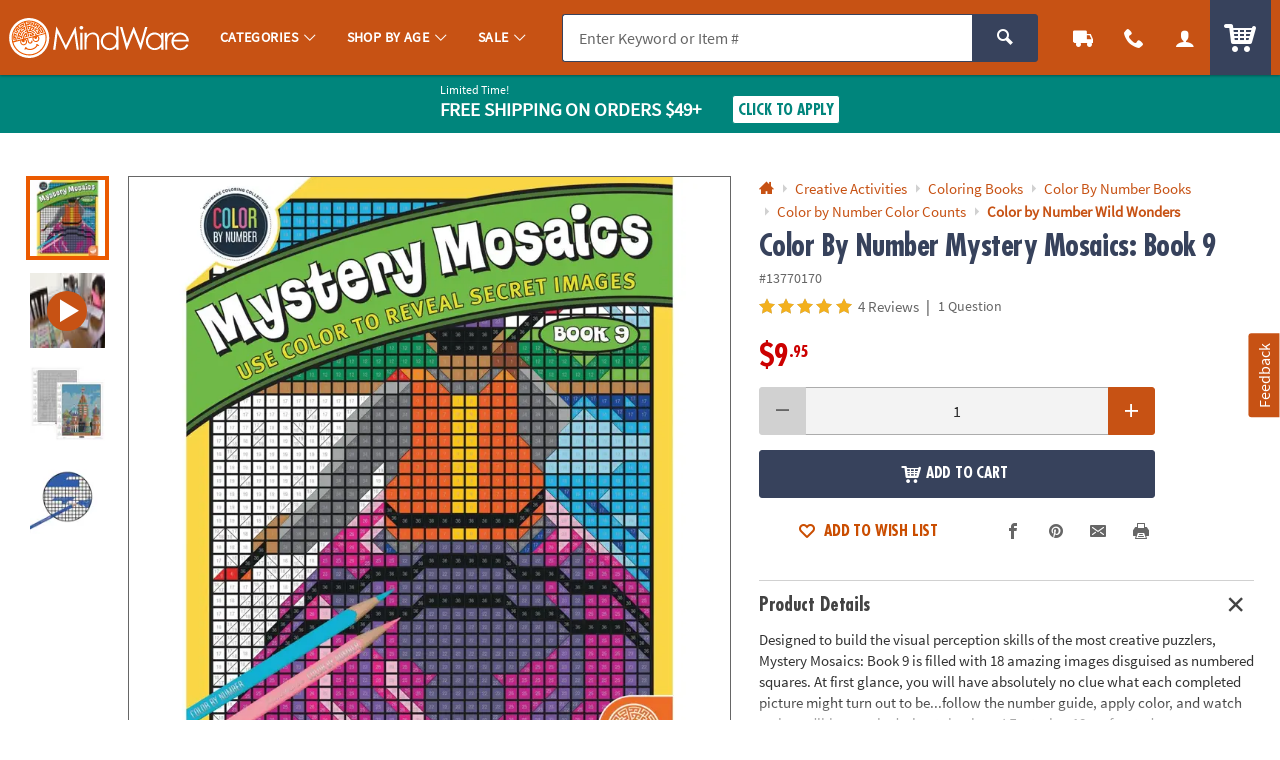

--- FILE ---
content_type: text/html;charset=UTF-8
request_url: https://www.mindware.orientaltrading.com/color-by-number-mystery-mosaics-book-9-a2-13770170.fltr?categoryId=554905+3188+3044
body_size: 22577
content:











































<!-- otc-default -->
<!doctype html>
<html class="no-js theme-mw" lang="en">
	
	<head>
        
            
                <link href="/assets/dist/fonts/source_sans/source-sans-pro-regular-webfont.ttf" rel="preload" as="font" type="font/ttf" crossorigin>
            
                <link href="/assets/dist/fonts/source_sans/source-sans-pro-bold-webfont.ttf" rel="preload" as="font" type="font/ttf" crossorigin>
            
                <link href="/assets/dist/fonts/roboto/robotocondensed-bold-webfont.woff2" rel="preload" as="font" type="font/woff2" crossorigin>
            
                <link href="/assets/dist/icons/icomoon/fonts/icomoon.woff2?rt1m6r" rel="preload" as="font" type="font/woff2" crossorigin>
            
                <link href="/assets/dist/icons/icomoon_mrkt/fonts/icomoon_mrkt.woff2?e5nue7" rel="preload" as="font" type="font/woff2" crossorigin>
            
                <link href="/assets/dist/fonts/futura_condensed/Futura-CondensedBold.woff2" rel="preload" as="font" type="font/woff2" crossorigin>
            
                <link href="/assets/dist/fonts/century_gothic/century_gothic_regular.woff2" rel="preload" as="font" type="font/woff2" crossorigin>
            
                <link href="/assets/dist/fonts/futura/futura_medium.woff2" rel="preload" as="font" type="font/woff2" crossorigin>
            
        
		<meta http-equiv="X-UA-Compatible" content="IE=edge,chrome=1">
		<meta http-equiv="Content-Type" content="text/html; charset=UTF-8" />
		 
			
			
				<meta name="viewport" content="width=1080">
			
		 
		


    <meta http-equiv="Cache-Control" content="no-cache" />
    <meta http-equiv="Pragma" content="no-cache" />
    <meta http-equiv="Expires" content="0" />
		<meta property="og:site_name" content="MindWare" />
		<link rel="apple-touch-icon" sizes="180x180" href="/assets/dist/img/meta/MW/apple-touch-icon.png" />
<link rel="icon" type="image/png" sizes="32x32" href="/assets/dist/img/meta/MW/favicon-32x32.png" />
<link rel="icon" type="image/png" sizes="16x16" href="/assets/dist/img/meta/MW/favicon-16x16.png" />
<link rel="mask-icon" href="/assets/dist/img/meta/MW/safari-pinned-tab.svg" color="#" />
<link rel="icon" href="/assets/dist/img/meta/MW/favicon.ico" />
<meta name="theme-color" content="#" />

		<meta charset="utf-8" />
		
			
				<link href="/assets/dist/fonts/source_sans/source-sans-pro-regular-webfont.ttf" rel="preload" as="font" type="font/ttf" crossorigin>
			
				<link href="/assets/dist/fonts/source_sans/source-sans-pro-bold-webfont.ttf" rel="preload" as="font" type="font/ttf" crossorigin>
			
				<link href="/assets/dist/fonts/roboto/robotocondensed-bold-webfont.woff2" rel="preload" as="font" type="font/woff2" crossorigin>
			
				<link href="/assets/dist/icons/icomoon/fonts/icomoon.woff2?rt1m6r" rel="preload" as="font" type="font/woff2" crossorigin>
			
				<link href="/assets/dist/icons/icomoon_mrkt/fonts/icomoon_mrkt.woff2?e5nue7" rel="preload" as="font" type="font/woff2" crossorigin>
			
				<link href="/assets/dist/fonts/futura_condensed/Futura-CondensedBold.woff2" rel="preload" as="font" type="font/woff2" crossorigin>
			
				<link href="/assets/dist/fonts/century_gothic/century_gothic_regular.woff2" rel="preload" as="font" type="font/woff2" crossorigin>
			
				<link href="/assets/dist/fonts/futura/futura_medium.woff2" rel="preload" as="font" type="font/woff2" crossorigin>
			
		
		









































<title>Color By Number Mystery Mosaics: Book 9 | MindWare</title>
<meta property="og:title" content="Color By Number Mystery Mosaics: Book 9 | MindWare" />
<meta property="og:description" content="Designed to build the visual perception skills of the most creative puzzlers, Mystery Mosaics: Book 9 is filled with 18 amazing images disguised as numbered ..." />
<meta property="og:type" content="product" />
<meta property="fb:admins" content="670506209" />
<meta property="fb:app_id" content="1082481445166030" />
<meta property="og:url" content="https://www.mindware.orientaltrading.com/color-by-number-mystery-mosaics-book-9-a2-13770170.fltr" />


<meta property="og:image" content="https://i.mindware.com/transform/PDPMAIN_D_MW/8d937af2-e437-4db0-a56b-8057c1ca58d4/Color_By_Number_Mystery_Mosaics_Book_9" />
	

<link rel="canonical" href="https://www.mindware.orientaltrading.com/color-by-number-mystery-mosaics-book-9-a2-13770170.fltr" />

       <meta name="description" content="Designed to build the visual perception skills of the most creative puzzlers, Mystery Mosaics: Book 9 is filled with 18 amazing images disguised as numbered ..."/>
 

<!-- jpatil,11/5 Release-9 4-PRJ0031780-Update pages to have Noindex meta tag.txt -->















































	
	
		<meta name="robots" content="index, follow">
	



		
		
		
		
		
		
		



















	
	

	
		
			<link rel="stylesheet" href="/assets/dist/css/styles-mw_adapt-desktop.min_011326.css">
		
	

		
		
		<!-- WEBSITE SCHEMA -->
		<script type="application/ld+json">{"@context":"https://schema.org","@type":"Website","name":"MindWare","url":"https://www.mindware.orientaltrading.com"}</script>
		

























    
    
        
    


<script type="text/javascript">
    var utag_data = {
        account_b2b_setup: "",
        account_business: "",
        account_type: "b2c",
        aggregated_star_ratings: "5.0",
        app_test: "",
        atc_product_seller: "",
        brand: "MW",
        cart_sku: [],
        cart_quantity: [],
        cart_website: [],
        cart_name: [],
	cart_sku_with_prefix: [],
	
	
	cart_unit_price: [],
	cart_list_price: [],
	cart_type: [],
	cart_seller: [],
	cart_low_quantity: [],
	
	cart_ratings: [],
	cart_reviews: [],
	cart_sponsored: [],
	cart_parent_sku: [],
	cart_parent_name: [],
	cart_brand: [],
	cart_category_ids: [],
	cart_category_names: [],
        catalog: "WBMW",
        category_id: "554905",
        category_name: "Color by Number Wild Wonders",
        cell_name: "CELL_A_AWS",
        cm_cart_count: "0",
        cm_customer_type: "GUEST",
        cm_prefix: "MWD",
        customer_email: "",
        customer_id: "",
        customer_phone: "",
        customer_remember: "false",
        customer_type: "GUEST",
        previous_customer_type: "",
        customer_username: "",
        customer_uuid: "4a64f92e-f7d7-4537-8920-4de5ee6c5eb5",
        device_type: "DESKTOP",
        dimensions: "Color by Number|Adults",
        group_page: "",
        hvc_flag: "false",
        keycode: "",
        lowQuantity: "",
        main_sku: "",
        member: "NO",
				order_type: "ORDER",
        page_name: "PRODUCT VIEW:Color By Number Mystery Mosaics: Book 9(13770170)",
        page_type: "PRODUCT",
        pdp_element_category: "",
        pdp_element_id: "",
        pdp_post_atc_click: "",
        pdp_redirect: "",
        previousKeycode: "",
        primary_atc_location: "PRODUCT_DETAIL_PAGE",
        product_category: [""],
        product_list_price: ["9.95"],
        product_name: ["Color By Number Mystery Mosaics: Book 9"],
        product_parent_sku: [""],
        product_quantity: "",
        product_seller: "",
        product_sku: ["13770170"],
        product_sku_with_prefix: ["IN-13770170"],
        product_subtotal: "9.95",
        product_type: ["ITEM"],
        protected_page: "false",
        recommendation_type: "",
        remarketing_page_type: "product",
        request_uri: "processProductsCatalog",
        reviews_count: "4",
        searchTarget: "",
        search_show_products: "",
        server_name: "i-0b2a4ae1cc0843bd1",
        site_search_autocorrectkeyword: "",
        site_search_keyword: "",
        site_search_results: "",
        template_category_id: "",
        template_id: "",
        vanityCode: "",
        visitor_id: "42815500599",
        visual_search_type: "",
        
        hp_url: "https://www.mindware.orientaltrading.com",
        ref_location: "",
        ref_module: "",
        ref_template: "",
        ref_position: "",
        ref_category: "",
        ref_sku: "",
        ref_brand: ""
    }
</script>

					
			<script type="text/javascript">var monetateT = new Date().getTime();</script> <script type="text/javascript" src="//se.monetate.net/js/2/a-835fc909/p/orientaltrading.com/entry.js"></script> <script type="text/javascript" src="/assets/dist/js/head.min.js"></script>			
					
			<script id="qm_script" type="text/javascript" src="https://cdn.quantummetric.com/qscripts/quantum-otc.js"></script>			
					
						
					
						
					
						
					
			<meta name="p:domain_verify" content="1a7a33e48a9dadce91aa9530741f7329"/>			
					
			<style type="text/css">body::before{content:"";width: 100%;height: 100%;z-index: 99999;display: block;background: white;position: fixed;top:0;left:0;opacity: 1;transition: opacity .3s;}body.no_monetate::before,body.js_show_body::before,body._checkout::before {opacity: 0;pointer-events: none;}</style>			
					
			<meta name="google-site-verification" content="0232pPABxEaNNIwZ_Beq-sc1T0DDYxaHBLv2r-46BCo" />			
					
			<meta name="msvalidate.01" content="55EEE30D2E081F503EA95052019CFB36">			
					
			<meta property="fb:page_id" content="161024427248293">			
					
			<meta name="y_key" content="cdf893f1cb49849a">			
		
		














































<script type="text/javascript">
    var flag = {
        recognized_user: "true",
        bulk_upload_item_limit: "300",
    }
</script>
		










































<script type="text/javascript" src="/assets/dist/js/b2b.min_011326.js"></script>

	
      <script>
        window.utag_data = window.utag_data || {};
        if (!window.utag_data.domo) {
          window.utag_data.domo = {"pinball":1,"arigato":false};
          console.log("Domo Arigato:", window.utag_data.domo);
        }
      </script>
    </head>
	<body class="">
		<a class="c_skip_nav o_btn o_btn__in o_btnS o_btnColor1KO u_no_radiusT" href="#maincontent" id="skip_nav">Skip Header &amp; Navigation</a>
		
		
		<a class="c_skip_nav o_btn o_btn__in o_btnS o_btnColor1KO u_no_radiusT" href="#footer" id="skip_main_content">Skip to Footer Navigation</a>
		<p class="u_sr_only">
		    <strong>
		        All content on this site is available, via phone, at  
		        <span class="accessible_phone">1-800-999-0398</span>.
		    </strong>.
		    If you experience any accessibility issues, please <a aria-label="Contact Us" href="https://www.mindware.orientaltrading.com/web/help/helpContent?documentKey=contact-us">contact us</a>.
		</p>
		
		
		
			
		
		
		<div id="main_wrapper" class="main_wrapper page-product-detail">
			


















<script type="text/javascript">
	var environment = "PRODUCTION";
	document.domain="mindware.orientaltrading.com";
</script>

 
	
	
		
			
				


















<header id="main_header" class="c_cool_header" data-immediate_render="true">
    
    
    
    
    <div class="u_relative">
        <div class="c_header_rel "></div>
        <nav id="nav_of_destiny" class="c_nav_of_destiny c_header_cont c_header_desktop c_header_sticky u_flex_d_column u_bgColor1 u_txtWhite u_shadowXXS ">
            <div class="c_main_nav_wrapper u_inline_flex u_h_100 u_w_100 u_padHM@desktopL u_padHXS" style="min-height:75px;">
            
            

            
                
                    
                    
                
            
                
            
                
            
            
                <a href="#CAT" class="c_header_menu_trigger c_header_nav_link c_header_nav_menu" aria-label="Categories" manual_cm_sp="MENU_CAT" data-dir="">
                    <div class="c_header_nav_text c_header_nav_icon_link u_padHS u_padHXS@tablet u_padVXXS u_txtBig">
                        <div class="icon_menu7 c_header_nav_icon" aria-hidden="true"></div>
                    </div>
                </a>
            
            
            
                
                
                    
                    
                    
                
                
                
            

            <a class="c_header_logo u_marRS u_marLS@tablet" href="/" title="Home">
                <span class="c_header_logo_img c_header_logo_mw">
                    <div class="c_header_logo_bg">
                        <span class=""></span>
                    </div>
                </span>
                <span class="u_sr_only">MindWare - Brainy Toys for Kids of All Ages.</span>
            </a>


            
                <a href="#CAT" class="c_header_menu_trigger c_header_nav_link c_header_nav_link_main" manual_cm_sp="MENU_CAT" data-dir="">
                    <div class="c_header_nav_text u_padHS u_padHXS@tablet u_padVXXS">
                        <span class="c_header_nav_link_text">Categories
                            <span class="c_header_nav_link_arrow icon_arrow-down4" aria-hidden="true"></span>
                        </span>
                    </div>
                </a>
            
                <a href="#AGE" class="c_header_menu_trigger c_header_nav_link c_header_nav_link_main" manual_cm_sp="MENU_AGE" data-dir="">
                    <div class="c_header_nav_text u_padHS u_padHXS@tablet u_padVXXS">
                        <span class="c_header_nav_link_text">Shop By Age
                            <span class="c_header_nav_link_arrow icon_arrow-down4" aria-hidden="true"></span>
                        </span>
                    </div>
                </a>
            
                <a href="#Sale" class="c_header_menu_trigger c_header_nav_link c_header_nav_link_main" manual_cm_sp="MENU_Sale" data-dir="">
                    <div class="c_header_nav_text u_padHS u_padHXS@tablet u_padVXXS">
                        <span class="c_header_nav_link_text">Sale
                            <span class="c_header_nav_link_arrow icon_arrow-down4" aria-hidden="true"></span>
                        </span>
                    </div>
                </a>
            

            <!-- Main Search -->
            <div id="nav_search" class="c_header_nav_search">
                <form id="search_form" class="c_main_search p_fl_form u_relative" data-url="https://otc-lusearchapi.hawksearch.com/sites/mw/" action="/web/search/searchMain" autocomplete="off">
                    <input type="hidden" name="fn" value="ajax" />
                    <input type="hidden" name="f" value="GetSuggestions" />
                    <input type="hidden" name="hawkvisitorid" value="7de4694d-f94e-3fae-b5bd-576632000c4f" />
                    <input type="hidden" name="output" value="json" />

                    <input type="hidden" name="it" class="c_search_it" value="item" />

                        <!-- Single Search -->
                        <div class="o_input_group">
                            <div class="o_input o_inputM p_fl">
                                <label for="main_search">Search</label>
                                <input class="o_control u_no_bdrR c_search u_bdrColor2 u_bgGray1" name="keyword" id="main_search" type="text" value="" placeholder="Enter Keyword or Item #" data-phreplace="Keyword or Item #" autocomplete="off">
                                <span class="o_input_icon c_search_icon" aria-hidden="true"></span>
                            </div>

                            <div class="o_input_group_append">
                                <button class="o_btn o_btn__in o_btnM o_btnColor2 u_no_radiusL c_search_btn" type="submit" aria-label="Search">
                                    <span class="icon_search" aria-hidden="true"></span>
                                </button>
                            </div>
                        </div>
                </form>
            </div>

            <a href="/web/order/showFindOrder" class="c_header_nav_link c_header_nav_track" title="Track Your Orders" aria-label="Track Your Orders">
                <div class="c_header_nav_text c_header_nav_icon_link u_padHS u_padHXS@tablet u_padVXXS">
                    <div class="icon_truck c_header_nav_icon" aria-hidden="true"></div>
                </div>
            </a>
            <a href="#mainContact" class="c_header_nav_link c_header_nav_call c_header_menu_trigger" title="Contact Us" aria-label="Contact Us" data-dir="right">
                <div class="c_header_nav_text c_header_nav_icon_link u_padHS u_padHXS@tablet u_padVXXS">
                    <div class="icon_phone2 c_header_nav_icon" aria-hidden="true"></div>
                </div>
            </a>
            <a href="/web/account/login" data-menu="#mainAccount" class="c_header_nav_link c_header_nav_account" title="Account" aria-label="Account" data-dir="right">
                <div class="c_header_nav_text c_header_nav_icon_link u_padHS u_padHXS@tablet u_padBXS u_padVXXS">
                    <div class="icon_user c_header_nav_icon" aria-hidden="true"></div>
                </div>
            </a>

            <div class="c_header_cart_cont u_relative u_bgColor2 u_h_100">
                <a href="/web/shoppingcart" class="c_header_nav_link c_header_nav_cart" title="Your Cart" aria-label="Your Cart">
                    <div class="c_header_nav_text c_header_nav_icon_link u_padHS u_padHXS@tablet u_padBXS u_padVXXS">
                        <span class="c_header_cart_count c_count_hidden u_bgPrice">0</span>
                        <span class="u_sr_only">Items</span>
                        <span class="icon_cart5 c_header_nav_icon c_header_cart_icon" aria-hidden="true"></span>
                    </div>
                </a>
            </div>
            
            </div>

            
        </nav>
    </div>

    <div id="menu_dropdown">

        <!-- MAIN Categories -->
        
            
        
            
                <div id="AGE" class="c_main_menu u_font4">
                    <div class="c_menu_cont p_menu_cont u_bgWhite u_bgGray1 u_shadowXS">
                        <!-- BREAD LINKS -->
                        <ul class="c_menu_breadlinks">
                            <li class="u_bgColor1 o_hM u_txtWhite">
                                <a href="#" class="u_a c_menu_back u_padS c_menu_icon_left" data-target="0" tabindex="-1">
                                    <span class="c_menu_icon icon_arrow-left4"></span> Menu
                                </a>
                            </li>
                        </ul>



                        <!-- LINKS -->
                        <nav class="c_menu_links u_txtS u_bold u_lhf" data-menu="1"></nav>

                        <!-- HELPFUL LINKS -->
                        <div class="c_menu_footer_links c_menu_home u_txtXS o_font4 u_bdrT u_bgGray1 u_bdrGray3 u_bold"></div>
                        <button type="button" class="c_menu_tab_close">Close</button>
                    </div>
                    <div class="c_menu_cover">
                    </div>
                </div>
            
        
            
                <div id="Sale" class="c_main_menu u_font4">
                    <div class="c_menu_cont p_menu_cont u_bgWhite u_bgGray1 u_shadowXS">
                        <!-- BREAD LINKS -->
                        <ul class="c_menu_breadlinks">
                            <li class="u_bgColor1 o_hM u_txtWhite">
                                <a href="#" class="u_a c_menu_back u_padS c_menu_icon_left" data-target="0" tabindex="-1">
                                    <span class="c_menu_icon icon_arrow-left4"></span> Menu
                                </a>
                            </li>
                        </ul>



                        <!-- LINKS -->
                        <nav class="c_menu_links u_txtS u_bold u_lhf" data-menu="2"></nav>

                        <!-- HELPFUL LINKS -->
                        <div class="c_menu_footer_links c_menu_home u_txtXS o_font4 u_bdrT u_bgGray1 u_bdrGray3 u_bold"></div>
                        <button type="button" class="c_menu_tab_close">Close</button>
                    </div>
                    <div class="c_menu_cover">
                    </div>
                </div>
            
        


        <!-- Mobile Menu -->
        
            <div id="CAT" class="c_main_menu u_font4">
                <div class="c_menu_cont p_menu_cont u_bgWhite u_bgGray1 u_shadowXS">
                    <!-- BREAD LINKS -->
                    <ul class="c_menu_breadlinks">
                        <li class="u_bgColor1 o_hM u_txtWhite">
                            <a href="#" class="u_a c_menu_back u_padS c_menu_icon_left" data-target="0" tabindex="-1">
                                <span class="c_menu_icon icon_arrow-left4"></span> Menu
                            </a>
                        </li>
                    </ul>

                    <!-- HOME -->
                    <div class="c_menu_home c_menu_active u_padS u_bgColor1 u_show@mobile u_hide">
                        <div class="u_txtWhite u_marBS">
                            <a href="#" class="u_a u_block u_txtS c_menu_user">
                                <span class="c_menu_user_name u_block u_truncate">
                                    <span class="icon_user u_txtM u_align_text_bottom" aria-hidden="true"></span>
                                    Log In
                                </span>
                            </a>
                        </div>
                        <div class="o_grid o_grid__colAuto o_grid__gapS c_menu_account_links"></div>
                    </div>

                    <!-- Brand Promise -->
                    


                    <!-- LINKS -->
                    <nav class="c_menu_links u_txtS u_bold u_lhf" data-menu="0"></nav>

                    <!-- HELPFUL LINKS -->
                    <div class="c_menu_footer_links c_menu_home u_txtXS o_font4 u_bdrT u_bgGray1 u_bdrGray3 u_bold"></div>
                    <button type="button" class="c_menu_tab_close">Close</button>
                </div>
                <div class="c_menu_cover">
                </div>
            </div>
        


        <!-- MAIN Account -->
        <div id="mainAccount" class="c_account_menu u_font4">
            <div class="c_menu_cont p_menu_cont u_bgWhite u_bgGray1 u_shadowXS">
                <!-- LINKS -->
                <nav class="c_menu_links u_txtS u_bold u_lhf" data-menu="account"></nav>
                <button type="button" class="c_menu_tab_close">Close</button>
            </div>
            <div class="c_menu_cover">
            </div>
        </div>

        <!-- MAIN Contact -->
        <div id="mainContact" class="c_contact_menu">
            <div class="c_menu_cont p_menu_cont u_bgWhite u_bgGray1 u_shadowXS">
                <!-- LINKS -->
                <nav class="c_menu_links u_txtM u_lhf u_padS" data-menu="contact">

                    <div class="">

                        <div class="u_txtS u_uppercase">Call us</div>

                        <div class="o_hXL u_bold u_txtColor1 u_marBS">1-800-999-0398</div>

                        <ul class="u_txtS u_marBS">
                            <li>Monday-Friday 9AM-4PM CST</li>
                            <li>Saturday-Sunday <em>Closed</em></li>
                        </ul>

                        <div class="u_txtS u_font4 u_marBXS">We're here to help. Feel free to <a href="/h3-help-contact-us.fltr" class="u_a u_txtColor1 u_txtColor2_hover" tabindex="-1">contact us</a> with any questions or concerns.</div>

                    </div>

                </nav>
                <button type="button" class="c_menu_tab_close" tabindex="-1">Close</button>
            </div>
            <div class="c_menu_cover">
            </div>
        </div>

    </div>

    <!-- IDEA HEADER -->
    <div id="idea_header" class="c_idea_header">
    </div>

    <!-- PROMO BANNER -->
    <div id="site_promo" class="u_bgAccent">
        <div class="c_promo_wrapper c_promo_postnav u_relative c_uni_brand_bar c_promo_show" data-url='/web/promobanner/load-modal-success'>
            



















<!-- promo-banner.jsp -->
<!-- Map Code: JAN26FS -->
        

            
                
                
                    
                    
                    
                
            

            
                
                
                            
                    
                    
                    
                
            

            
                
                
                    
                
            

            
                
                

                    <!-- DESKTOP BANNER -->
                    <div class="u_padVXS u_bgAccent u_padTS" style="background-color:#CD3A00">
                        <div class="c_content_wrapper">            
                            <a href="#" class="u_a p_slidal p_slidal__modal u_block u_txt_center u_txtWhite u_txtWhite_hover u_relative u_font4" data-url="/web/promobanner/promo-detail-modal/JAN26FS">

                                <div class="u_padHM u_inline_block u_align_middle ">

                                    <div class="u_block@mobile u_inline_block u_txt_left">
                                        
                                            <div class="u_block u_lhf u_txtFine u_capitalize">Limited Time!</div>
                                        

                                        <div class="u_inline_block u_lhf u_align_middle u_txtM u_bold u_uppercase ">Free Shipping</div>

                                        <div class="u_inline_block u_lhf u_align_middle u_txtFine u_uppercase u_lhf u_uppercase u_txtM u_bold ">On Orders $49+</div>
                                        
                                    </div>

                                    


                                    <div class="u_inline_block u_padLM u_padL0@mobile u_marBS@mobile u_marTXS@mobile">
                                        
                                            
                                            
                                                <!-- FOR JS TO TOGGLE BUTTON DISPLAY -->
                                                <div class="c_promo_applied_wrapper u_relative u_overflow_hidden u_inline_flex u_align_middle u_none">
                                                    <div class="c_promo_applied_details o_btn o_btnXXS u_txtAccent u_txtXXS u_bgWhite u_padXXS u_bdrAccent u_padHXS" data-text="See Details">
                                                        <span class="c_promo_applied">
                                                            <span class="icon_checkmark3 u_align_middle u_marRXXS"></span>
                                                            <span class="u_align_middle">Applied</span>
                                                        </span>
                                                    </div>
                                                </div>
                                                <div class="c_promo_click_apply u_relative u_overflow_hidden u_inline_flex u_align_middle">
                                                    <div class="o_btn o_btn__in o_btnXXS u_txtAccent u_bdrAccent u_bgWhite u_inline_block u_relative u_padXXS u_txtXS@mobile"><span class="u_align_middle">Click to Apply</span></div>
                                                </div>
                                            
                                        
                                        
                                    </div>

                                </div>

                            </a>
                        </div>
                    </div>

                
            

            
                
                    <input type="hidden" class="p_banner_promo_apply" value="false">
                
                
            

            <input type="hidden" class="p_banner_promo"   value="JAN26FS">
            <input type="hidden" class="p_banner_keycode" value="JAN26FS">


            <!-- EMAIL SIGNUP PROMO MODAL EMAIL -->
            

        

<!-- /promo-banner.jsp -->
        </div>
    </div>

    <!-- OALA BANNER -->
    <div id="site_oala">
    </div>

    <!-- PROMO 2 / F365 -->
    <div id="site_banner">
    </div>

    <!-- SITE STRIPE -->
    <div id="site_stripe">
        
    </div>

		

</header>

			
			
		 
	
 
		
			<main id="maincontent" class="u_padTM">
				
						




















						
						
						<input type="hidden" id="site" value="MW" />
						<input type="hidden" id="shoppingSource" value="" />
						









































<!-- BROWSE-PRODUCT-DETAILS.jsp -->





    
    
        
    


<div class="c_content_wrapper u_marBM">
		








































<!-- BROWSE-MAIN-ITEM.jsp -->




    
        
    
    














<div id="pdp_main_item" class="c_item_template c_main_item p_sticky_container o_grid o_grid__col12 o_grid__gapM" data-url="/web/browse/processProductsCatalog;jsessionid=AEAA3CEC8CAD4976CE8CDC8FB6F1941B?mode=Browsing&sku=13770170&productName=color-by-number-mystery-mosaics-book-9&categoryId=554905+3188+3044&noIndex=false&isParentPage=Y&primaryAtcLocation=PRODUCT_DETAIL_PAGE" data-sku="13770170">
    <div class="p_sticky_side u_relative o_grid_item__spanCol7 o_grid_item__spanCol12@mobile">
        <div class="c_sku_image u_padTS u_marBS u_marB0@mobile">
            
                
                
                    










































    
    
        
    































	
		
		
	
	







    <!--
    <div class="u_txtFine u_bdr u_bdrDanger u_padXS u_marBXS">
        
            <div class="u_bold">TOP LEVEL ASSET DETAILS</div>
            <div class="u_padLXS">
                <div>ID: 8d937af2-e437-4db0-a56b-8057c1ca58d4</div>
                <div>TYPE: image</div>
                <div>SORT ORDER: 0</div>
                <div>TITLE: Color_By_Number_Mystery_Mosaics_Book_9</div>
                <div class="u_padLS u_marBXS u_bdrL">
                    
                            <div class="u_w_100 u_truncate">https://i.mindware.com/transform/PDPTHUMB_D2/8d937af2-e437-4db0-a56b-8057c1ca58d4/Color_By_Number_Mystery_Mosaics_Book_9</div>
                    
                            <div class="u_w_100 u_truncate">https://i.mindware.com/transform/PDPTHUMB_D/8d937af2-e437-4db0-a56b-8057c1ca58d4/Color_By_Number_Mystery_Mosaics_Book_9</div>
                    
                            <div class="u_w_100 u_truncate">https://i.mindware.com/transform/PDPMAIN_D_MW/8d937af2-e437-4db0-a56b-8057c1ca58d4/Color_By_Number_Mystery_Mosaics_Book_9</div>
                    
                </div>
            </div>
        
            <div class="u_bold">TOP LEVEL ASSET DETAILS</div>
            <div class="u_padLXS">
                <div>ID: 472ff304-094a-4a32-9fa2-1a3ee9fb4abb</div>
                <div>TYPE: video</div>
                <div>SORT ORDER: 0</div>
                <div>TITLE: Color_By_Number_Mystery_Mosaics_Book_9</div>
                <div class="u_padLS u_marBXS u_bdrL">
                    
                            <div class="u_w_100 u_truncate">https://i.mindware.com/asset//472ff304-094a-4a32-9fa2-1a3ee9fb4abb/thumbnail/webimage-Color_By_Number_Mystery_Mosaics_Book_9</div>
                    
                            <div class="u_w_100 u_truncate">https://i.mindware.com/asset/472ff304-094a-4a32-9fa2-1a3ee9fb4abb/thumbnail/mini-Color_By_Number_Mystery_Mosaics_Book_9</div>
                    
                </div>
            </div>
        
            <div class="u_bold">TOP LEVEL ASSET DETAILS</div>
            <div class="u_padLXS">
                <div>ID: f51f6145-1fc0-43b6-a7ff-bb21515a1e32</div>
                <div>TYPE: image</div>
                <div>SORT ORDER: 1</div>
                <div>TITLE: Color_By_Number_Mystery_Mosaics_Book_9</div>
                <div class="u_padLS u_marBXS u_bdrL">
                    
                            <div class="u_w_100 u_truncate">https://i.mindware.com/transform/PDPTHUMB_D2/f51f6145-1fc0-43b6-a7ff-bb21515a1e32/Color_By_Number_Mystery_Mosaics_Book_9</div>
                    
                            <div class="u_w_100 u_truncate">https://i.mindware.com/transform/PDPTHUMB_D/f51f6145-1fc0-43b6-a7ff-bb21515a1e32/Color_By_Number_Mystery_Mosaics_Book_9</div>
                    
                            <div class="u_w_100 u_truncate">https://i.mindware.com/transform/PDPMAIN_D_MW/f51f6145-1fc0-43b6-a7ff-bb21515a1e32/Color_By_Number_Mystery_Mosaics_Book_9</div>
                    
                </div>
            </div>
        
            <div class="u_bold">TOP LEVEL ASSET DETAILS</div>
            <div class="u_padLXS">
                <div>ID: edc02240-8cf0-4b06-845f-826b8c48c707</div>
                <div>TYPE: image</div>
                <div>SORT ORDER: 2</div>
                <div>TITLE: Color_By_Number_Mystery_Mosaics_Book_9</div>
                <div class="u_padLS u_marBXS u_bdrL">
                    
                            <div class="u_w_100 u_truncate">https://i.mindware.com/transform/PDPTHUMB_D2/edc02240-8cf0-4b06-845f-826b8c48c707/Color_By_Number_Mystery_Mosaics_Book_9</div>
                    
                            <div class="u_w_100 u_truncate">https://i.mindware.com/transform/PDPTHUMB_D/edc02240-8cf0-4b06-845f-826b8c48c707/Color_By_Number_Mystery_Mosaics_Book_9</div>
                    
                            <div class="u_w_100 u_truncate">https://i.mindware.com/transform/PDPMAIN_D_MW/edc02240-8cf0-4b06-845f-826b8c48c707/Color_By_Number_Mystery_Mosaics_Book_9</div>
                    
                </div>
            </div>
        
    </div>
    -->




<div class="p_window o_grid o_grid__col7 o_grid__gapColXS">

    
        

        <!-- MAIN IMAGE GRID FOR SINGLE IMAGE -->
        
            
            <!-- THUMBS -->
            <div class="p_window_thumbs u_relative">
                <div class="u_absoluteTL u_w_100 u_h_100 u_overflowY_auto u_padRXS">
                    

                        <!-- THUMBNAIL COUNT -->
                        
                        


                        <!-- LOOP THRU MEDIA ASSETS -->
                        

                            <!-- MEDIA TYPE -->
                            
                                
                                
                                    <!-- IMAGE THUMBNAIL -->
                                    
                                    
                                    
                                
                            

                            <a href="#" class="p_window_thumb u_responsive_embed u_responsive_embed_1x1 u_a u_relative u_block u_bdr u_bdrWhite u_bdrThicker u_marBXS p_window_active u_bdrHighlight" data-image_id="8d937af2-e437-4db0-a56b-8057c1ca58d4"
                                        data-type="image">

                                <!-- MEDIA TYPE -->
                                
                                    
                                    
                                        <!-- IMAGE THUMBNAIL -->

                                        <picture class="c_item_picture u_embed_item">
                                            
                                            <!-- PDPTHUMB_D2 == PDPTHUMB_D2 -->
			<!-- isErrored false -->


			<!-- PDPTHUMB_D2 - NOT ERRORED!!!!!  -->
					<!-- PDPTHUMB_D2 NEW SOURCE-->
							<!-- PDPTHUMB_D == PDPTHUMB_D -->
			<!-- isErrored false -->


			<!-- PDPTHUMB_D - NOT ERRORED!!!!!  -->
					<!-- PDPTHUMB_D LAST IN presetLoop-->
							<!-- GOOD IMAGE -->
		<source data-srcset="https://i.mindware.com/transform/PDPTHUMB_D2/8d937af2-e437-4db0-a56b-8057c1ca58d4/Color_By_Number_Mystery_Mosaics_Book_9" srcset="data:image/svg+xml,%3Csvg%20xmlns%3D%22http%3A//www.w3.org/2000/svg%22%20viewBox%3D%220%200%201%201%22%3E%3C/svg%3E" media="(min-width: 768px) and (min-resolution: 2dppx)"><img class="lazyload" data-src="https://i.mindware.com/transform/PDPTHUMB_D/8d937af2-e437-4db0-a56b-8057c1ca58d4/Color_By_Number_Mystery_Mosaics_Book_9" src="data:image/svg+xml,%3Csvg%20xmlns%3D%22http%3A//www.w3.org/2000/svg%22%20viewBox%3D%220%200%201%201%22%3E%3C/svg%3E" data-sku="13770170" alt="Select Thumbnail 1" data-error_srcs="" data-error_reasons="" data-error_presets="">
                                        </picture>

                                    
                                

                            </a>

                        

                            <!-- MEDIA TYPE -->
                            
                                
                                    <!-- VIDEO THUMBNAIL -->
                                    
                                    
                                    
                                
                                
                            

                            <a href="#" class="p_window_thumb u_responsive_embed u_responsive_embed_1x1 u_a u_relative u_block u_bdr u_bdrWhite u_bdrThicker u_marBXS " data-media_id="472ff304-094a-4a32-9fa2-1a3ee9fb4abb"
                                        data-file_name="13770170-V01-M.MP4"
                                        data-type="video">

                                <!-- MEDIA TYPE -->
                                
                                    
                                        <!-- VIDEO THUMBNAIL -->
                                        <img src="data:image/svg+xml,%3Csvg%20xmlns%3D%22http%3A//www.w3.org/2000/svg%22%20viewBox%3D%220%200%201%201%22%3E%3C/svg%3E" data-src="https://i.mindware.com/asset/472ff304-094a-4a32-9fa2-1a3ee9fb4abb/thumbnail/mini-Color_By_Number_Mystery_Mosaics_Book_9" data-sku="13770170" class="lazyload u_embed_item" alt="Select Video 1" />
                                        <span class="c_thumb_play u_bgColor1 u_absolute_center u_circle u_txt_center u_inline_block" style="width:40px; height:40px;">
                                            <span class="icon_play4 u_absolute_center u_txtWhite u_txtXL" aria-hidden="true" style="left:22px;"></span>
                                        </span>
                                    
                                    
                                

                            </a>

                        

                            <!-- MEDIA TYPE -->
                            
                                
                                
                                    <!-- IMAGE THUMBNAIL -->
                                    
                                    
                                    
                                
                            

                            <a href="#" class="p_window_thumb u_responsive_embed u_responsive_embed_1x1 u_a u_relative u_block u_bdr u_bdrWhite u_bdrThicker u_marBXS " data-image_id="f51f6145-1fc0-43b6-a7ff-bb21515a1e32"
                                        data-type="image">

                                <!-- MEDIA TYPE -->
                                
                                    
                                    
                                        <!-- IMAGE THUMBNAIL -->

                                        <picture class="c_item_picture u_embed_item">
                                            
                                            <!-- PDPTHUMB_D2 == PDPTHUMB_D2 -->
			<!-- isErrored false -->


			<!-- PDPTHUMB_D2 - NOT ERRORED!!!!!  -->
					<!-- PDPTHUMB_D2 NEW SOURCE-->
							<!-- PDPTHUMB_D == PDPTHUMB_D -->
			<!-- isErrored false -->


			<!-- PDPTHUMB_D - NOT ERRORED!!!!!  -->
					<!-- PDPTHUMB_D LAST IN presetLoop-->
							<!-- GOOD IMAGE -->
		<source data-srcset="https://i.mindware.com/transform/PDPTHUMB_D2/f51f6145-1fc0-43b6-a7ff-bb21515a1e32/Color_By_Number_Mystery_Mosaics_Book_9" srcset="data:image/svg+xml,%3Csvg%20xmlns%3D%22http%3A//www.w3.org/2000/svg%22%20viewBox%3D%220%200%201%201%22%3E%3C/svg%3E" media="(min-width: 768px) and (min-resolution: 2dppx)"><img class="lazyload" data-src="https://i.mindware.com/transform/PDPTHUMB_D/f51f6145-1fc0-43b6-a7ff-bb21515a1e32/Color_By_Number_Mystery_Mosaics_Book_9" src="data:image/svg+xml,%3Csvg%20xmlns%3D%22http%3A//www.w3.org/2000/svg%22%20viewBox%3D%220%200%201%201%22%3E%3C/svg%3E" data-sku="13770170" alt="Select Thumbnail 2" data-error_srcs="" data-error_reasons="" data-error_presets="">
                                        </picture>

                                    
                                

                            </a>

                        

                            <!-- MEDIA TYPE -->
                            
                                
                                
                                    <!-- IMAGE THUMBNAIL -->
                                    
                                    
                                    
                                
                            

                            <a href="#" class="p_window_thumb u_responsive_embed u_responsive_embed_1x1 u_a u_relative u_block u_bdr u_bdrWhite u_bdrThicker u_marBXS " data-image_id="edc02240-8cf0-4b06-845f-826b8c48c707"
                                        data-type="image">

                                <!-- MEDIA TYPE -->
                                
                                    
                                    
                                        <!-- IMAGE THUMBNAIL -->

                                        <picture class="c_item_picture u_embed_item">
                                            
                                            <!-- PDPTHUMB_D2 == PDPTHUMB_D2 -->
			<!-- isErrored false -->


			<!-- PDPTHUMB_D2 - NOT ERRORED!!!!!  -->
					<!-- PDPTHUMB_D2 NEW SOURCE-->
							<!-- PDPTHUMB_D == PDPTHUMB_D -->
			<!-- isErrored false -->


			<!-- PDPTHUMB_D - NOT ERRORED!!!!!  -->
					<!-- PDPTHUMB_D LAST IN presetLoop-->
							<!-- GOOD IMAGE -->
		<source data-srcset="https://i.mindware.com/transform/PDPTHUMB_D2/edc02240-8cf0-4b06-845f-826b8c48c707/Color_By_Number_Mystery_Mosaics_Book_9" srcset="data:image/svg+xml,%3Csvg%20xmlns%3D%22http%3A//www.w3.org/2000/svg%22%20viewBox%3D%220%200%201%201%22%3E%3C/svg%3E" media="(min-width: 768px) and (min-resolution: 2dppx)"><img class="lazyload" data-src="https://i.mindware.com/transform/PDPTHUMB_D/edc02240-8cf0-4b06-845f-826b8c48c707/Color_By_Number_Mystery_Mosaics_Book_9" src="data:image/svg+xml,%3Csvg%20xmlns%3D%22http%3A//www.w3.org/2000/svg%22%20viewBox%3D%220%200%201%201%22%3E%3C/svg%3E" data-sku="13770170" alt="Select Thumbnail 3" data-error_srcs="" data-error_reasons="" data-error_presets="">
                                        </picture>

                                    
                                

                            </a>

                        


                    
                </div>
            </div>
        

        
        <div class="p_window_view u_embed_item o_grid_item__spanCol6 u_bdr u_bdrGray4 u_responsive_embed u_responsive_embed_1x1 u_relative">
            
            <div class="p_window_viewer u_embed_item u_pointer" data-image_id="8d937af2-e437-4db0-a56b-8057c1ca58d4" data-zoom="PDPZOOM_D_MW" data-full="PDPFULL_D_MW" data-type="image" role="button" tabindex="0" data-url="/web/browse/full_screen_image" aria-label="View Fullscreen">
                <!-- MAIN IMAGE -->
                <picture class="c_item_picture">
                    
                    <!-- PDPMAIN_D_MW == PDPMAIN_D_MW -->
			<!-- isErrored false -->


			<!-- PDPMAIN_D_MW - NOT ERRORED!!!!!  -->
					<!-- PDPMAIN_D_MW LAST IN presetLoop-->
							<!-- GOOD IMAGE -->
		<img class="lazyload" data-src="https://i.mindware.com/transform/PDPMAIN_D_MW/8d937af2-e437-4db0-a56b-8057c1ca58d4/Color_By_Number_Mystery_Mosaics_Book_9" src="data:image/svg+xml,%3Csvg%20xmlns%3D%22http%3A//www.w3.org/2000/svg%22%20viewBox%3D%220%200%201%201%22%3E%3C/svg%3E" data-sku="13770170" alt="Color By Number Mystery Mosaics: Book 9 Image" data-error_srcs="" data-error_reasons="" data-error_presets="">
                </picture>

            </div>
        </div>

        
        
    

</div>

                
            
        </div> <!-- c_sku_image-->
    </div>
    <!--p_sticky_side-->

    <div class="p_sticky_main u_padTS u_marBS u_marB0@mobile u_relative o_grid_item__spanCol5 o_grid_item__spanCol12@mobile u_padT0@mobile">
        <div id="pdp_main_item_details" class="c_sku_main_details">
            
                





















<!-- SCHEMA JSONS -->
<!-- BREADCRUMB SCHEMA -->
<script type="application/ld+json">{"@context":"https://schema.org","@type":"BreadcrumbList","itemListElement": [ {"@type": "ListItem","position":1,"item": { "@id": "https://www.mindware.orientaltrading.com/creative-activities-a1-553529-1.fltr","name": "Creative Activities"}},{"@type": "ListItem","position":2,"item": { "@id": "https://www.mindware.orientaltrading.com/creative-activities/coloring-books-a1-553532-1.fltr","name": "Coloring Books"}},{"@type": "ListItem","position":3,"item": { "@id": "https://www.mindware.orientaltrading.com/creative-activities/coloring-books/color-by-number-books-a1-554893-1.fltr","name": "Color By Number Books"}},{"@type": "ListItem","position":4,"item": { "@id": "https://www.mindware.orientaltrading.com/creative-activities/coloring-books/color-by-number-books/color-by-number-color-counts-a1-554907-1.fltr","name": "Color by Number Color Counts"}},{"@type": "ListItem","position":5,"item": { "@id": "https://www.mindware.orientaltrading.com/creative-activities/coloring-books/color-by-number-books/color-by-number-color-counts/color-by-number-wild-wonders-a1-554905-1.fltr","name": "Color by Number Wild Wonders"}}]}</script>
<!-- PRODUCT SCHEMA -->
<script type="application/ld+json">{"@context":"https://schema.org","@type":"Product","name":"Color By Number Mystery Mosaics: Book 9","brand":{"@type": "Thing","name": "MW"},"sku": "13770170","url": "https://www.mindware.orientaltrading.com/color-by-number-mystery-mosaics-book-9-a2-13770170.fltr","category": "Creative Activities > Coloring Books > Color By Number Books > Color by Number Color Counts > Color by Number Wild Wonders","image": [ "https://i.mindware.com/transform/VIEWER_900/8d937af2-e437-4db0-a56b-8057c1ca58d4/[base64]"],"description": "Designed to build the visual perception skills of the most creative puzzlers, Mystery Mosaics: Book 9 is filled with 18 amazing images disguised as numbered squares. At first glance, you will have absolutely no clue what each completed picture might turn out to be...follow the number guide, apply color, and watch an incredible mosaic design take shape! Featuring 18 perforated pages including 4 fold-out, 10 x 15 double-page spreads, this new book pairs perfectly with our brilliantly-hued, 36-count Colored Pencil Set (sold separately). The book and pencils are printed with coordinating numbers to make your coloring experience even more relaxing and enjoyable.  Download Sample PageAge Recommendation: Ages 6 and up","aggregateRating":{"@type": "AggregateRating","reviewCount": "4","ratingValue": "5.0"},"offers":{"@type": "Offer","availability": "https://schema.org/InStock","priceCurrency": "USD","price": "9.95","itemCondition": "https://schema.org/NewCondition","url": "https://www.mindware.orientaltrading.com/color-by-number-mystery-mosaics-book-9-a2-13770170.fltr","seller":{"@type": "Organization","name": "MindWare"}},"review": [ {"@type": "Review","author":{"@type": "Person","name": "Julie Kohlenberg."},"datePublished": "December 29, 2025","name": "Unique and Exciting way to Color-by-Number","reviewBody": "How exciting - to not know what your picture will be and to discover it as you color! My grandchildren love these and are eager to work on them whenever they come over.","reviewRating":{"@type": "Rating","ratingValue": "5"}},{"@type": "Review","author":{"@type": "Person","name": "Debbie Serjeant."},"datePublished": "April 18, 2024","name": "The Unique Coloring Book","reviewBody": "I like the overall appeal of the coloring book because it is a mystery","reviewRating":{"@type": "Rating","ratingValue": "5"}},{"@type": "Review","author":{"@type": "Person","name": "BlueLady"},"datePublished": "April 02, 2018","name": "Love the coloring.","reviewBody": "Prefer coloring the numbered boxes over some other numbered coloring books with much smaller spaces that are difficult to see.","reviewRating":{"@type": "Rating","ratingValue": "5"}},{"@type": "Review","author":{"@type": "Person","name": "Jennie3912"},"datePublished": "July 29, 2017","name": "Creating masterpieces!","reviewBody": "The mosaics created while doing this book are absolutely gorgeous and hold my child's attention. They love the challenge and can't wait to see what the mosaic will become! I highly recommend purchasing the colored pencil set that is also available because the numbers on the pencils correlate with the numbers on the mosaics. This has been much enjoyed by my children!","reviewRating":{"@type": "Rating","ratingValue": "5"}}]}</script>


	<nav aria-label="Breadcrumb" class="u_relative u_padBXS u_txtXS c_breadcrumbs">
		<ol class="">

			
			
				
					
						<li class="u_inline_block u_align_middle u_lhf">
							<a href="/" class="u_a u_txtColor1 u_align_middle" title="Go to Home Page" aria-label="Go to Home Page">
								<span class="icon_home5" aria-hidden="true"></span>
							</a>
						</li>
					
					
					
				
				

			
				
					
					
					
						<li class="u_inline_block u_align_middle u_lhf">
							<span class="icon_arrow-right5 u_txtXS u_align_middle u_txtGray2" aria-hidden="true"></span>                                
							<a href="https://www.mindware.orientaltrading.com/creative-activities-a1-553529-1.fltr" class="u_a u_align_middle u_txtColor1">
								<span>Creative Activities</span>
							</a>
						</li>
					
				
				

			
				
					
					
					
						<li class="u_inline_block u_align_middle u_lhf">
							<span class="icon_arrow-right5 u_txtXS u_align_middle u_txtGray2" aria-hidden="true"></span>                                
							<a href="https://www.mindware.orientaltrading.com/creative-activities/coloring-books-a1-553532-1.fltr" class="u_a u_align_middle u_txtColor1">
								<span>Coloring Books</span>
							</a>
						</li>
					
				
				

			
				
					
					
					
						<li class="u_inline_block u_align_middle u_lhf">
							<span class="icon_arrow-right5 u_txtXS u_align_middle u_txtGray2" aria-hidden="true"></span>                                
							<a href="https://www.mindware.orientaltrading.com/creative-activities/coloring-books/color-by-number-books-a1-554893-1.fltr" class="u_a u_align_middle u_txtColor1">
								<span>Color By Number Books</span>
							</a>
						</li>
					
				
				

			
				
					
					
					
						<li class="u_inline_block u_align_middle u_lhf">
							<span class="icon_arrow-right5 u_txtXS u_align_middle u_txtGray2" aria-hidden="true"></span>                                
							<a href="https://www.mindware.orientaltrading.com/creative-activities/coloring-books/color-by-number-books/color-by-number-color-counts-a1-554907-1.fltr" class="u_a u_align_middle u_txtColor1">
								<span>Color by Number Color Counts</span>
							</a>
						</li>
					
				
				

			
				
					
					
						<li class="u_inline_block u_align_middle u_lhf u_bold">
							<span class="icon_arrow-right5 u_txtXS u_align_middle u_txtGray2" aria-hidden="true"></span>
							<a href="https://www.mindware.orientaltrading.com/creative-activities/coloring-books/color-by-number-books/color-by-number-color-counts/color-by-number-wild-wonders-a1-554905-1.fltr"  class="u_a u_align_middle u_txtColor1">
								<span>Color by Number Wild Wonders</span>
							</a>
						</li>
					
					
				
				

			

			

		</ol>
	</nav>


            

            <!-- START ITEM DETAILS -->
            
















































<!-- BROWSE ITEM DETAILS.JSP -->


<h1 class="o_hXL u_txtColor2 u_lhf u_marBXS">
    
        
        
            Color By Number Mystery Mosaics: Book 9
        
    
</h1>

<div class="c_sku_tagline">
    
</div>

<div class="u_txtXS u_lhf u_marBXXS">
    

    
        
            
            
                
                
                
            
        

        
        

        
            
            
                <span class="c_item_num u_txtXXS u_txtGray4">
                    #13770170
                </span>
            
        
    
</div>


<!--
<div class="u_txtFine u_lhf">
	productItem.unitOfMeasure.id: 6<br />
	productItem.unitOfMeasure.label: PC<br />
	productItem.unitOfMeasure.description: Piece(s)<br />
	productItem.unitOfMeasure.displayString: 1 Piece(s)<br />
	productItem.unitOfMeasure.sellingUnit: 1<br />
	productItem.unitOfMeasure.type: <br />
	<hr />

	productItem.price: 9.95<br />
	productItem.wasPrice: 9.95<br />
	productItem.savedPercentage: 0<br />
	itemForm.poSavingPercentage: <br />
	itemForm.features.savingsPercentage: true<br />
	(KIT) componentTotalPrice: <br />
	productItem.family: false<br />
	priceList: <br />
	productItem.onClearance: false<br />
	productItem.onSale: false<br />

</div>
-->
























    
        
            
            
        
        
        
    
    
        
            <div class="c_rating u_txt_left u_align_middle u_marBXS">
                <a href="#pdp_reviews" class="u_a p_jump_link p_cm_el_clicksku" data-cm_id="PDP_RATING_AND_REVIEWS" data-cm_cat="WR_REVIEW_TEASER" data-cm_sku="">
                    
                    
                    <div class="c_rating_back u_txtGray3 u_align_middle" title="5.0/5.0 Stars" aria-label="5.0 out of 5 Stars">
                        <div class="c_rating_front u_txtRating" style="width:  100.00%"></div>
                    </div>
                    <span class="u_align_middle u_txtXS u_txtGray4 c_rating_count">
                        <span>4 Reviews</span>
                    </span>
                </a> 
                
                    <span class="u_padHXXS u_align_middle">|</span>
                    <a href="#pdp_questions" class="u_a p_jump_link c_answers_count u_txtXXS u_txtGray4 u_align_middle p_cm_el_clicksku" data-cm_id="PDP_QA" data-cm_cat="QA_VIEW_QUESTIONS_TEASER" data-cm_sku="">
						<span>1 Question</span>
                	</a>
                                       
            </div>
        
        
    



<!--Item includes--> 
<div class="o_grid o_grid__col5@desktop o_grid__col1@tablet o_grid__col1@mobile">

    <div class="o_grid_item__spanCol4@desktop">
        <div class="c_item_options u_marBM u_marTS">
            <form id="pdp_main_item_options" class="c_atc_form p_fl_form p_conditioner_form">
                
                <!-- For Case selected_uom: single -->

                <!-- param.rt:  -->

                









































<input type="hidden" name="wishlist_id" class="c_atc_wishlist_id" value="" />
<input type="hidden" name="customer_id" class="c_atc_customer_id" value="" />
<input type="hidden" name="cart_id" class="c_atc_cart_id" value="" />
<input type="hidden" name="visitor_id" class="c_atc_visitor_id" value="42815500599" />
<input type="hidden" name="sku" class="c_atc_sku" value="13770170" />

<input type="hidden" name="name" class="c_atc_name" value="color-by-number-mystery-mosaics-book-9" />

<input type="hidden" name="uom" class="c_atc_uom" value="" />

<input type="hidden" name="price" class="c_atc_price" value="9.95" />
<input type="hidden" name="item_type" class="c_atc_item_type" value="ITEM" />




    <input type="hidden" name="low_quantity" class="c_atc_low_quantity" value="false" />


    
    
    
    
        
    


<!-- CASE
case_ordering_flag: 
case_sku_status: IN
selected_uom: 
-->

<!-- CATEGORY
productItem.categoryPath: 
productItem.categoryId: 554893
productItem.categoryName: Color By Number Books
-->

<!-- OLD:

userPrefix: IN
-->


<input type="hidden" name="stock_status" class="c_atc_stock_status" value="IN" />
<input type="hidden" name="rating" class="c_atc_rating" value="5.0" />
<input type="hidden" name="reviews" class="c_atc_reviews" value="4" />
<input type="hidden" name="sponsored" class="c_atc_sponsored" value="" />
<input type="hidden" name="parent_sku" class="c_atc_parent_sku" value="" />
<input type="hidden" name="parent_name" class="c_atc_parent_name" value="" />

<input type="hidden" name="brand" class="c_atc_brand" value="MW" />
<input type="hidden" name="category_id" class="c_atc_category_id" value="554893" />
<input type="hidden" name="category_name" class="c_atc_category_name" value="Color By Number Books" />
<input type="hidden" name="item_prefix" class="c_atc_item_prefix" value="IN" />



<!-- TODO - ispromocapable, map value
<input type="hidden" name="bundle_capable" class="c_atc_bundle_capable" value="" />-->

<!-- ANALYTICS -->




<input type="hidden" name="location" class="c_atc_location" value="PRODUCT_DETAIL_PAGE" />
<input type="hidden" name="template" class="c_atc_template" value="MAIN_ITEM" />
<input type="hidden" name="module" class="c_atc_module" value="PDP" />
<input type="hidden" name="position" class="c_atc_position" value="1" />




    
    
    
    

<input type="hidden" name="badge" class="c_atc_badge" value="" />



<!-- OLD FUNNEL - for reference

    
    
        <input type="hidden" name="atc_source" value="" />
    



    
    
        <input type="hidden" name="atc_recommendation" value="" />
    


<input type="hidden" name="atc_visual_search_type" value="" />
-->







								


                

										

                    <!-- BROWSE-ITEM-DETAILS -> PRICING -->

                    <!-- CASE ORDERING , starts -->
                    
                    <!-- CASE ORDERING , ends -->

                    <!-- PRICE/CASEPRICE -->
                    




















<!-- PRODUCT-PRICE-DETAILS -->




<!-- CASE ORDERING PRICE. WILL BE ENABLED IF CASE PRICE RADIO BUTTON IS SELECTED (selected_uom equals case) -->
<div class="c_case_price js_case_detail u_relative u_marBS u_none">

    <div class="u_flex u_align_middle">
        <div class="u_inline_block u_relative">
            <div class="js_badge_wrapper js_badge_lowprice u_inline_block u_marRXS">
                <div class="u_relative u_bgPrice u_padXXS u_radiusS u_txt_center u_txtWhite u_txtS u_font2 u_bold">
                    <div class="u_lhf">case</div>
                    <div class="u_lhf u_padBXXS">price</div>
                </div>
            </div>
        </div>
        <div class="u_lhf u_inline_block">
            
            
            <span class="o_hXL u_txtPrice u_relative">
                $<sup class="o_hS u_bold u_align_middle">.</sup>
            </span>
            <div class="u_txtXXS u_font4 u_lhf u_padRXXS">
                
                
            </div>
        </div>
    </div>

</div>
<!-- SINGLE UNIT PRICE. WILL BE ENABLED IF SINGLE UNIT PRICE RADIO BUTTON IS SELECTED -->
<div class="c_price js_item_detail u_relative u_marBS ">

	
	
	
	


	
		
		

			<div class="u_flex u_align_middle">
					<div class="u_inline_block u_relative">

                            
                            
                            




















<!-- pricing_block.jsp -->


 


 


 
 







    






    
    
    
        <!-- BASE: REGULAR PRICE-->
        
    


<!-- kit_savings = 0 -->
<!-- item_was_price = 9.95 -->
<!-- item_base_price = 9.95 WAS/COMPONENT/REGULAR PRICE -->
<!-- item_reg_price = 9.95 CURRENT/SALE PRICE -->
































<!-- source =  -->




    
        
            <!--pdp badges-->
            
				
                
                
                
                
                
            
        
        
    












    
        <!-- CONDITION 1 not item_is_kit or price_override or not empty break_price -->
        <div class="u_lhf u_inline_block c_pdp_price">
            

            
            
                
                
                    <!-- CONDITION 1-OTHER -->
                    
                    
                    <span class="o_hXL u_txtPrice">
                        <span>$9<sup class="o_hS o_hM@mobile u_bold u_align_middle u_align_bottom@mobile u_lhf@mobile">.95</sup>
                        </span>
                    </span>
                
            

            
            
        </div>
    
    


					</div> <!-- /END  u_inline_block u_relative -->
			</div> <!-- /END  u_flex u_align_middle -->
		
	

</div>

<!-- END: PRODUCT-PRICE-DETAILS -->

                    <!-- END PRICE/CASEPRICE -->

                    

                    
                        
                            
                        
                        
                            
                            
                                
                            
                        

                        <!-- TODO - validate oversize delivery fee location -->
                        
                    

                    
                    
                    
                        
                        
                        
                            <!-- BASE: REGULAR PRICE-->
                            
                        
                    

                    


				

                <!--Shipping methods/Delivery Options-->
                
                    
                    
                    
                    
                

                <!-- DELIVERY FEE? -->

                <!-- PREVIEW BULLETS -->

                
                    
                    <div class="c_sku_bullets u_none@mobile">
                        
                    </div>
                

                <!-- TODO - VALIDATE OPTIONS -->
                
                    
                    
                

                <!-- PERSONALIZATION - FUTURE -->
                 

                
                <!-- CTA START -->

                

                    
                    
                        
                        
                    
                    
                    

                    
                        
                        
                            
                            
                        
                    
                    <div class="o_input_group c_qty ">
                            <div class="o_input_group_prepend">
                                <button type="button"  class="o_btn o_btnS o_btn__in o_btnColor1 u_no_radiusR u_padHS c_qty_sub_btn " aria-label="Subtract 1">
                                    <span class="icon_minus3" aria-hidden="true"></span>
                                </button>
                            </div>
                            <div class="o_input o_inputM o_input_dark">
                                <input  class="o_control u_txt_center u_padVXS u_no_bdrL u_no_bdrR c_atc_quantity" name="quantity" type="number" value="1" aria-label="Quantity" data-min="1" data-max="999" />
                            </div>
                            <div class="o_input_group_append">
                                <button type="button"  class="o_btn o_btnS o_btn__in o_btnColor1 u_no_radiusL u_padHS c_qty_add_btn " aria-label="Add One">
                                    <span class="icon_plus3" aria-hidden="true"></span>
                                </button>
                            </div>
                    </div>

                    

                    

                    

                    
                    
                    
                    
                        
                        
                    

                    
                        
                        
                            
                        
                    

                    <button type="submit" name="action" value="cart" data-patc="true" class="c_atc o_btn o_btnM o_btnAction c_btnLoading u_marVS "  aria-label="Add to Cart">
                        <span class="c_loading_icons o_btn__iconL u_relative u_txtM u_align_middle">
                            <span class="c_loading_default icon_cart5" aria-hidden="true"></span>
                            <span class="c_loading_loading icon_spinner c_icon_spin_steps" aria-hidden="true"></span>
                        </span>
                        <span class="c_loading_text u_align_middle">Add to Cart</span>
                    </button>

                

                <!-- START  SECONDARY CTA - may want to move outside of form -->
                
                    <div class="c_sku_secondary o_grid o_grid__col2@mobile o_grid__col12 o_grid__gapColS o_grid__col2@mobile">
                        <div class="u_padVS@mobile o_grid_item__spanCol7 o_grid_item__spanCol1@mobile">

                            
                                <button type="submit" class="c_wish o_btn o_btnWhite u_padVXS u_padH0 c_btnLoading u_inline_block">
                                    <span class="c_loading_icons o_btn__iconL u_relative">
                                        <span class="c_loading_default icon_heart4" aria-hidden="true"></span>
                                        <span class="c_loading_loading icon_spinner c_icon_spin_steps" aria-hidden="true"></span>
                                    </span>
                                    <span class="c_loading_text">Add to Wish List</span>
                                </button>
                            
                            
                        </div>
                        <div class="u_txt_right u_txt_center@mobile u_padVS@mobile u_txtL@mobile o_grid_item__spanCol5 o_grid_item__spanCol1@mobile">
                            

























<ul class="o_grid o_grid__col4 o_grid__gapColS">
    
        <li class="">
            <a href="https://www.facebook.com/sharer/sharer.php?u=https://www.mindware.orientaltrading.com/color-by-number-mystery-mosaics-book-9-a2-13770170.fltr?cm_mmc=social-_-product-_-facebook-_-facebook" data-type="default" ref="nofollow" class="u_a o_btn u_padVXS u_padH0 o_btnWhite o_btn__in u_padXXS u_block u_txt_center u_align_middle u_txtGray4  p_popit js_facebook_share" title="Share on Facebook" aria-label="Share on Facebook">
                <span class="icon_facebook" aria-hidden="true"></span>
            </a>
        </li>
    
    
        <li class="">
            <a href="https://pinterest.com/pin/create/button/?url=https%3a%2f%2fwww.mindware.orientaltrading.com%2fcolor-by-number-mystery-mosaics-book-9-a2-13770170.fltr&media=https%3a%2f%2fi.mindware.com%2ftransform%2fPDPMAIN_D_MW%2f8d937af2-e437-4db0-a56b-8057c1ca58d4%2fColor_By_Number_Mystery_Mosaics_Book_9&description=Color%2bBy%2bNumber%2bMystery%2bMosaics%253A%2bBook%2b9%2b-%2bMindware.com" class="u_a o_btn u_padVXS u_padH0 o_btnWhite o_btn__in u_padXXS u_block u_txt_center u_align_middle u_txtGray4  p_popit p_social_pinterest" title="Share on Pinterest"
                ref="nofollow" data-type="MW" data-share="pinterest" aria-label="Share on Pinterest">
                <span class="icon_pinterest" aria-hidden="true"></span>
            </a>
        </li>
    
    
        <li class="">
            <a rel="nofollow" target = "_blank" class="u_a o_btn u_padVXS u_padH0 o_btnWhite o_btn__in u_padXXS u_block u_txt_center u_align_middle u_txtGray4  p_social_email" href="/web/tellAFriend/emailAFriend?productCode=13770170" title="Share on Email">
                <span class="icon_envelop" aria-hidden="true"></span>
            </a>
        </li>
    
    
        <li class="">
            <a rel="nofollow" class="u_a o_btn u_padVXS u_padH0 o_btnWhite o_btn__in u_padXXS u_block u_txt_center u_align_middle u_txtGray4  p_social_print p_print" title="Print this page" aria-label="Print this Page" href="#">
                <span class="icon_printer2" aria-hidden="true"></span>
            </a>
        </li>
    
</ul>

                        </div>
                    </div>
                

            </form>

        </div>
    </div>
</div>

            <!-- END ITEM DETAILS -->

            <div class="c_sku_information">
                <!-- Agent Information -->
								
                



                <!-- SKU information-->
                <div class="c_sku_oos_replacement">
                    
                </div>
                <div class="c_sku_details">
                    <div id="pdp_item_details" class="c_pdp_item_section u_bdrT u_relative">
                        <h2 class="o_hM o_hL@mobile u_txtGray5 u_lhf">
                            <a href="#" class="u_a p_toggler u_pointer u_block u_relative u_padVS u_padVM@mobile u_padRL@mobile" data-parent=".c_pdp_item_section" data-target=".c_pdp_item_section_content">
                                Product Details
                                <span class="u_absoluteR u_absolute_centerY u_marRXS">
                                    <span class="icon_plus3 p_toggler_off u_none" aria-hidden="true"></span>
                                    <span class="icon_cross2 p_toggler_on" aria-hidden="true"></span>
                                </span>
                            </a>
                        </h2>

                        <div class="c_pdp_item_section_content u_txtXS u_marBM">

													<!-- MOBILE BULLETS -->
													


                            <div class="p_show_container u_relative u_overflow_hidden" data-maxheight="140">
																
                                <div class="c_sku_description p_show_inner u_font4 u_marBS u_relative">
                                    
                                        
                                        
                                            
                                                
                                                
                                            
                                        
                                    
                                    Designed to build the visual perception skills of the most creative puzzlers, Mystery Mosaics: Book 9 is filled with 18 amazing images disguised as numbered squares. At first glance, you will have absolutely no clue what each completed picture might turn out to be...follow the number guide, apply color, and watch an incredible mosaic design take shape! Featuring 18 perforated pages including 4 fold-out, 10" x 15" double-page spreads, this new book pairs perfectly with our brilliantly-hued, 36-count Colored Pencil Set (sold separately). The book and pencils are printed with coordinating numbers to make your coloring experience even more relaxing and enjoyable. </p> <a class="download-pdf-icon" target="_blank" href="https://s7.orientaltrading.com/is/content/OrientalTrading/PDFs/MysteryMosaics_Book9.pdf" title="Sample Page" alt="Sample Page Link">Download Sample Page</a><p><bold>Age Recommendation: </bold>Ages 6 and up</p>
                                </div>
                                <div class="p_show_overlay u_absoluteBL u_w_100">
                                    <button type="button" class="p_show_link o_btn__link u_txtColor1 u_txtColor1Dark_hover u_marTXS u_absolute_centerY">Show More</button>
                                </div>
                            </div>
                            
                                
                                
                                



                            
                        </div>
                    </div>
                </div>
                <!-- SKU Awards-->

                
                <!-- Prouct Specs -->
                
                <!-- Shipping and Returns -->
                <div class="c_sku_shipping">
                    <div id="pdp_item_shientng" class="c_pdp_item_section u_bdrT">
                        <h2 class="o_hM o_hL@mobile u_txtGray5 u_lhf">
                            <a href="#" class="u_a p_toggler u_pointer u_block u_relative u_padVS u_padVM@mobile u_padRL@mobile" data-parent=".c_pdp_item_section" data-target=".c_pdp_item_section_content">
                                Shipping &amp; Returns
                                <span class="u_absoluteR u_absolute_centerY u_marRXS">
                                    <span class="icon_plus3 p_toggler_off" aria-hidden="true"></span>
                                    <span class="icon_cross2 p_toggler_on u_none" aria-hidden="true"></span>
                                </span>
                            </a>
                        </h2>
                        <div class="c_pdp_item_section_content u_txtXS u_padTS u_marBM u_none">

                            <div class="p_reloader u_padXS u_bgGray1 u_marBM" data-url="/web/browse/loadDeliveryMethods">
                                


















<input type="hidden" id="shippingToggle" value="OFF" />
<div class="c_zip_display">
	<form class="p_fl_form">
		
			
				<input type="hidden" name="sku" value="13770170" />
				<input type="hidden" name="itemType" value="ITEM">
				<input type="hidden" name="isPzn" value="false">
				<input type="hidden" name="isShoppingCart" value="">
				
					
					
						<input type="hidden" name="airShippable" value="true">
					
				
			
			
		
		
			
			
				<div class="u_txtXXS u_marBXS u_italic">Enter US Zip Code for estimated delivery information.</div>
				<div class="u_inline_block u_padBXXS">
					<div class="o_input_group">
						<div class="o_input o_inputS p_fl">
							<label for="cust_zip_pdp">Us Zip Code</label>
							<input class="o_control p_mask p_mask_zip" name="cust_zip" id="cust_zip_pdp" type="tel" value="" placeholder="US Zip Code" data-phreplace="" maxlength="10">
						</div>
						<div class="o_input_group_append">
							<button class="o_btn o_btn__in o_btnXS o_btnColor1 u_no_radiusL p_reload_trigger p_cm_el_clicksku" data-parent=".p_reloader" data-cm_id="SHIP_LOCATION" data-cm_cat="PDP_DETAIL" data-cm_sku="13770170" data-cm_save="save" aria-label="submit">
								<span class="icon_compass3" aria-hidden="true"></span>
							</button>
						</div>
					</div>
				</div>
			
		
		
	</form>
</div>

	<div class="c_zip_display u_padTM@mobile u_none">
		
			
			
				<div class="u_txtXS u_font4 u_marBXS u_bold">
					Ship to ,  <button type="button" class="o_btn__link u_txtColor1Dark p_toggler" data-parent=".p_reloader" data-target=".c_zip_display" aria-label="Reset Zip"><span class="icon_reset" aria-hidden="true"></span></button>
				</div>
				
					
					
						<div class="u_txtXS u_font4 u_marBXS">
							Order by Noon (CST)  and get it by: <br />
							<span class="u_txtColor2 u_bold"></span> with Standard Shipping
						</div>


						
						
						
							
							
								
							
						
					
				
			
		
	</div>


                            </div>
                            <div class="o_grid o_grid__col2 o_grid__col1@mobile o_grid__gapColS">

                                <a href="/web/help/shipping-info-modal" class="u_block u_a u_txt_center u_txt_left@mobile u_bgGray1_hover u_padXS p_slidal">
                                    <div class="u_txtXXL">
                                        <span class="icon_truck u_txtGray3 u_txtBig" aria-hidden="true"></span>
                                    </div>
                                    <h3 class="o_hS u_lhf u_marBS"><span class="u_align_middle">Shipping Policies</span></h3>
                                    <div class="u_lhf u_a u_txtColor1 u_marBXS">View our shipping destinations and policies.</div>
                                </a>
                                <a href="/h3-help-returns-and-refunds.fltr" target="_blank" class="u_block u_a u_txt_center u_txt_left@mobile u_bgGray1_hover u_padXS">
                                    <div class="u_txtXXL">
                                        <span class="icon_transmission u_txtGray3 u_txtBig" aria-hidden="true"></span>
                                    </div>
                                    <h3 class="o_hS u_lhf u_marBS"><span class="u_align_middle">Exchange &amp; Return Policies</span></h3>
                                    <div class="u_lhf u_a u_txtColor1 u_marBXS">Hassle-free exchange or returns.</div>
                                </a>
                            </div>
                            <div class="c_sku_warnings">
                                <div class="u_w_100">
                                    
                                        
                                        
                                    
                                </div>
                            </div>
                        </div>
                    </div>
                </div>
            </div>
        </div>
        <!--pdp_main_item_details-->
    </div>
    <!--p_sticky_main-->
    


















<input type="hidden" id="keyword" name="keyword" value="" />
<input type="hidden" id="originalkeyword" name="originalkeyword" value="" />
<input type="hidden" id="filter" name="filter" value="" />
<input type="hidden" id="productId" name="productId" value="" />

<input type="hidden" id="sku" value="13770170" />
<input type="hidden" id="productsku" class="productsku" value="13770170" />
<input type="hidden" class="productshortDesc" value="Color By Number Mystery Mosaics: Book 9" />
<input type="hidden" id="wishlistID" value="" />
<input type="hidden" id="customerID" value="" />
<input type="hidden" id="cartID" value="">
<input type="hidden" id="visitorID" value="42815500599" />
<input type="hidden" id="userPrefix" class="userPrefix" value="IN">
<input type="hidden" id="productType" class="productType" value="ITEM">
<input type="hidden" class="unitPrice" value="9.95" />
<input type="hidden" name="destinationDisplayJSP" value="browse-product-details.jsp" />
<input type="hidden" name="requestURI" value="processAddToCartItems" />
<input type="hidden" id="isPersonalizable" value="false" />
<input type="hidden" id="ShortDesc" name="ShortDesc" value="Color By Number Mystery Mosaics: Book 9" />
<input type="hidden" id="pageType" class="js-page-type" value="PRODUCT" />
<input type="hidden" id="keyword" name="keyword" value="" />
<input type="hidden" id="originalkeyword" name="originalkeyword" value="" />
    
</div>

<!-- pdp_main_item-->




</div>


<div id="pdp_secondary_details" class="u_marBM">
	
		
		
		








































<div class="c_content_wrapper">
	
		<div class="p_lazy_section c_rec_section" data-url="/web/browse/bundleItems/13770170?parentSku=&recommendationTarget="></div>
	
</div>
	
		
		
		<!-- Customers Also Bought -->









































<div class="c_content_wrapper">
	 
	 <div class="p_lazy_section c_rec_section c_recommendation_cust_also_bought" data-url="/web/recommendation/load-recommendations" data-offset="-150">
         <input type="hidden" name="rec_id" value="1" />
         <input type="hidden" name="recommendationSku" value="13770170" />
         <input type="hidden" name="recommendationToggle" value="true" />
         <input type="hidden" name="recommendationClass" value="p_slide_7@desktopL p_slide_6 p_slide_5@tablet" />
         <input type="hidden" name="recommendationLite" value="false" />
         <input type="hidden" name="rec_custom_cl" value="" />
         <input type="hidden" name="rec_cm_cat" value="STB_YMAL" />
         <input type="hidden" name="recommendationWidget" value="9ccfe8d4-b54d-411b-807d-0326d8f295f1" />
         <input type="hidden" name="recommendationTarget" value="" />
         <input type="hidden" name="recommendationPage" value="PDP" />
         <input type="hidden" name="recommendationSection" value="customerAlsoBought" />         
         <input type="hidden" name="term" value="" />
         <input type="hidden" name="filter" value="" />
         <input type="hidden" name="originalkeyword" value="" />
         <input type="hidden" name="browseCategoryId" value="554905+3188+3044" />
    </div>
</div>

	
		
		
		








































<div class="c_content_wrapper">     
<!-- Similar Items-->
	  
     <div class="p_lazy_section c_rec_section c_recommendation_similar_items" data-url="/web/recommendation/load-recommendations" data-offset="-150">
         <input type="hidden" name="rec_id" value="2" />
         <input type="hidden" name="recommendationSku" value="13770170" />
         <input type="hidden" name="recommendationToggle" value="true" />
         <input type="hidden" name="recommendationClass" value="p_slide_7@desktopL p_slide_6 p_slide_5@tablet" />
         <input type="hidden" name="recommendationLite" value="false" />
         <input type="hidden" name="rec_custom_cl" value="" />
         <input type="hidden" name="recommendationWidget" value="24a81a79-c769-4a50-b626-febfd37f795e" />
         <input type="hidden" name="recommendationTarget" value="" />
         <input type="hidden" name="recommendationPage" value="PDP" />
         <input type="hidden" name="recommendationSection" value="similarItems" />         
         <input type="hidden" name="term" value="" />
         <input type="hidden" name="filter" value="" />
         <input type="hidden" name="originalkeyword" value="" />
         <input type="hidden" name="browseCategoryId" value="554905+3188+3044" />
     </div>
</div>     
	
		
		
				<div class="c_content_wrapper u_marBM" id="pdp_long_description">
					









































<!-- seo-content.jsp -->


				</div>
		
		








































	    <!-- Ratings and Review-->
	    <div class="c_content_wrapper">
		    
				<div id="pdp_rating" class="c_postloading" data-url="/web/browse/product/13770170/reviews?keyword=&filter=Color by Number|Adults&originalkeyword=&categoryId=554905 3188 3044&rd=&searchTarget=" style="">
			<div class="c_accordion c_accordion_mobile">
                        <!-- Replaced on Page Load -->
                        <div id="pdp_reviews" class="p_sticky_section" data-nav_title="Reviews" data-nav_cm_cat="STB_REVIEWS" data-nav_cm_sku="13770170">

                            <h2
                                class="o_hL o_hXL@mobile u_txtGray5 u_lhf u_bdrB u_padBS u_marBS u_padS@mobile u_padBM@mobile c_accordion_mobile_link">
                                Customer Reviews</h2>

                            <div class="u_marBL c_accordion_content">
                                <div class="c_postloading_status u_padL u_relative">
                                    <div class="u_txtM u_txtGray4 u_absolute_center u_txt_center u_inline_block">
                                        <span class="icon_spinner o_icon_noscope u_align_middle" aria-hidden="true"></span>
                                        <span class="u_txtS u_align_middle">Loading...</span>
                                    </div>
                                </div>
                                <div class="c_postload_failed u_none">
                                    <div class="u_txtS u_italic u_marBS">There are no reviews for this item.</div>
                                    <a href="/write-a-review?item=13770170"
                                        class="o_btn o_btn__in o_btnM o_btnColor1 p_cm_el_clicksku"
                                        data-cm_id="PDP_RATING_AND_REVIEWS" data-cm_cat="WR" data-cm_sku="13770170">
                                        Write a Review
                                    </a>
                                </div>
                            </div>

                        </div>
                        
                        </div>
</div>

	    	
	    </div>

	
		
		
		











































	    <div class="c_content_wrapper">
		    
				<div id="pdp_questions" class="c_postloading" data-url="/web/browse/product/13770170/questions?keyword=&filter=Color by Number|Adults&originalkeyword=&categoryId=554905 3188 3044&rd=&searchTarget=" style="">
			<div class="c_accordion c_accordion_mobile">
                        
                        <div id="pdp_questions" class="p_sticky_section" data-nav_title="Q &amp; A" data-nav_cm_cat="STB_QUESTIONS_ANSWERS" data-nav_cm_sku="13770170">

                            <h2 class="o_hL o_hXL@mobile u_txtGray5 u_lhf u_bdrB u_padBS u_marBS u_padS@mobile u_padRXL@mobile u_padBM@mobile c_accordion_mobile_link">Questions &amp; Answers</h2>

                            <div class="u_marBL c_accordion_content">
                                <div class="c_postloading_status u_padL u_relative">
                                    <div class="u_txtM u_txtGray4 u_absolute_center u_txt_center u_inline_block">
                                        <span class="icon_spinner o_icon_noscope" aria-hidden="true"></span>
                                        <span class="u_txtS">Loading...</span>
                                    </div>
                                </div>
                                <div class="c_postload_failed u_none">

                                    





							<form id="first_question" aria-live="polite" class="p_add_question_form p_fl_form p_new_question" action="/web/reviews/product/question/submit" data-url="/web/browse/product/13770170/review/staticcontent/question_confirm" style="display:none;">
							    <div class="p_question_response"></div>
							    <input type="hidden" name="sku_num" value="" />
							    <input type="hidden" name="pg" value="" />
							    <input type="hidden" class="user_ip" name="user_ip" value="10.241.4.204" />
							
							    
							        
							        
							            <input type="hidden" class="c_customer_id" name="customer_id" value="" />
							        
							    
							    
							        
							        
							            <input type="hidden" name="error" value="false" />
							        
							    
							
							    <div class="u_marBXS">
							        <div class="o_input_group">
							            <div class="o_input o_inputM o_input_dark  p_fl o_input_iconR p_clearable">
							                <label for="new_question">Your Question</label>
							                <input class="o_control p_first_question" name="new_question" id="new_question" type="text" value="" placeholder="Your Question">
							
							                 
							              <button type="button" class="o_input_icon o_btnNaked p_input_clear" aria-label="Clear Question" aria-controls="new_question">
							                <span class="icon_cross2" aria-hidden="true"></span></button>
							            </div>
							
							        </div>
							
							
							        <div class="u_marTXXS u_txtFine u_txtGray4">
							
							            <div class="p_question_add u_txtFine">
							                <div class="u_txtGray6 p_sub_message u_marBXS">Your question may be sent to fellow customers so ask as
							                    if you were asking a friend. Do not include HTML, links, references to other brands, pricing or
							                    contact info.</div>
							                <div class="u_txtDangerDark p_sub_error u_marBXS"></div>
							                <div class="u_txtGray6 u_marBS">                       
							                    By submitting a question, you agree to our <a href="#" class="u_a p_slidal" data-url="/rest/content/mw/main/pdp/question_terms_and_conditions"><u>Terms &amp; Conditions</u></a>
							                </div>
							            </div>
							        </div>
							
							        <div>
							            <button type="submit" class="o_btn o_btnS o_btn__in o_btnColor2 u_marRXS p_submit_question">Submit</button>
							            <button type="button" class="o_btn o_btnS o_btn__in o_btnColor2KO p_reset_question p_toggler" data-target=".p_new_question">Cancel</button>
							        </div>
							    </div>
							
							</form>


                                    <div class="p_new_question">
                                        <div class="u_txtS u_italic u_marBS">There are no questions for this item.</div>
                                        <a href="/sandbox/_projects/turn_to/ask_a_question.jsp?sku="
                                            class="o_btn o_btn__in o_btnM o_btnColor1 p_ask_question p_toggler"
                                            data-target=".p_new_question">Ask a Question</a>
                                    </div>
                                </div>
                            </div>

                        </div>
                        </div>
</div>

	    	
	    </div>

	
		
		
		












































<div class="c_content_wrapper">
<!-- Packages Including this Item -->
	 
     <div class="p_lazy_section c_rec_section c_recommendation_packages" data-url="/web/recommendation/load-recommendation-kits" data-offset="-150">
         <input type="hidden" name="rec_id" value="3" />
         <input type="hidden" name="recommendationSku" value="13770170" />
         <input type="hidden" name="recommendationToggle" value="true" />
         <input type="hidden" name="recommendationClass" value="p_slide_7@desktopL p_slide_6 p_slide_5@tablet" />
         <input type="hidden" name="recommendationLite" value="false" />
         <input type="hidden" name="rec_custom_cl" value="" />
         <input type="hidden" name="recommendationWidget" value="d23c3eff-8980-4f6e-9166-3d232d1e568d" />
         <input type="hidden" name="recommendationTarget" value="" />
         <input type="hidden" name="recommendationPage" value="PDP" />
         <input type="hidden" name="recommendationSection" value="Recommended Packages" />
         
         <input type="hidden" name="term" value="" />
         <input type="hidden" name="filter" value="" />
         <input type="hidden" name="originalkeyword" value="" />
         <input type="hidden" name="browseCategoryId" value="554905+3188+3044" />
       </div>
   </div>

	
		
		
		












































	<!-- F36 Ideas this Item -->
	
	<div class="p_lazy_section c_idea_section c_recommendation_f36_ideas" data-url="/web/recommendation/load-initial-recommendation-ideas">
	    <input type="hidden" name="recommendationSku" value="13770170" />
	    <input type="hidden" name="recommendationToggle" value="true" />
	    <input type="hidden" name="recommendationClass" value="p_slide_7@desktopL p_slide_6 p_slide_5@tablet" />
	    <input type="hidden" name="recommendationLite" value="false" />
	    <input type="hidden" name="recommendation_custom_cl" value="" />
	    <input type="hidden" name="recommendationWidget" value="e24d127b-1ecc-4771-93cd-9135a1bef955" />
	    <input type="hidden" name="recommendationTarget" value="" />
	    <input type="hidden" name="recommendationPage" value="PDP" />
	    <input type="hidden" name="recommendationSection" value="F36 Ideas" />
	    
	    <input type="hidden" name="term" value="" />
	    <input type="hidden" name="filter" value="" />
	    <input type="hidden" name="originalkeyword" value="" />
	    <input type="hidden" name="browseCategoryId" value="554905+3188+3044" />
	</div>

	
		
		
		












































<div class="c_content_wrapper">
<!-- Recommended Collections -->
     
     <div class="p_lazy_section c_rec_section c_recommendation_ptp" data-url="/web/recommendation/load-recommendation-collections" data-offset="-150">
         <input type="hidden" name="rec_id" value="4" />
         <input type="hidden" name="recommendationSku" value="13770170" />
         <input type="hidden" name="recommendationToggle" value="true" />
         <input type="hidden" name="recommendationClass" value="p_slide_7@desktopL p_slide_6 p_slide_5@tablet" />
         <input type="hidden" name="recommendationLite" value="false" />
         <input type="hidden" name="rec_custom_cl" value="" />
         <input type="hidden" name="recommendationWidget" value="540826b9-1de5-4344-812a-5942e1f1cf4f" />
         <input type="hidden" name="recommendationTarget" value="" />
         <input type="hidden" name="recommendationPage" value="PDP" />
         <input type="hidden" name="recommendationSection" value="Recommended PTP" />
         
         <input type="hidden" name="term" value="" />
         <input type="hidden" name="filter" value="" />
         <input type="hidden" name="originalkeyword" value="" />
         <input type="hidden" name="browseCategoryId" value="554905+3188+3044" />
     </div>    
  </div>

	

</div>


	
	<script defer="defer" async>
			window.fbAsyncInit = function () {FB.init({ appId: '1082481445166030', status: true, xfbml: true, version: 'v2.7' }); }; (function (d, s, id) { var js, fjs = d.getElementsByTagName(s)[0]; if (d.getElementById(id)) { return; } js = d.createElement(s); js.id = id; js.src = "//connect.facebook.net/en_US/sdk.js"; fjs.parentNode.insertBefore(js, fjs); }(document, 'script', 'facebook-jssdk'));
	</script>


<!-- END: BROWSE-PRODUCT-DETAILS.jsp -->

						
						
						
						
						



















						<div id="loadPixlee"></div>
						












































<div class="c_content_wrapper">
	
	<div class="p_lazy_section c_rec_section c_recommendation_recently_viewed" data-url="/web/browse/previously-viewed-items" data-offset="-150">
      <input type="hidden" name="rec_id" value="1" />
	  <input type="hidden" name="recommendationSku" value="13770170" />
	  <input type="hidden" name="recommendationToggle" value="true" />
	  <input type="hidden" name="recommendationClass" value="p_slide_7@desktopL p_slide_6 p_slide_5@tablet" />
	  <input type="hidden" name="recommendationLite" value="false" />
	  <input type="hidden" name="rec_custom_cl" value="" />
	  <input type="hidden" name="rec_cm_cat" value="STB_YMAL" />
	  <input type="hidden" name="recommendationWidget" value="9ccfe8d4-b54d-411b-807d-0326d8f295f1" />
	  <input type="hidden" name="recommendationTarget" value="" />
	  <input type="hidden" name="recommendationPage" value="PDP" />
	   <input type="hidden" name="atc_primary_location" value="PRODUCT_DETAIL_PAGE" />
	  <input type="hidden" name="recommendationSection" value="previouslyVieweditems" />
	  <input type="hidden" name="term" value="" />
	  <input type="hidden" name="filter" value="" />
	  <input type="hidden" name="originalkeyword" value="" />
	  <input type="hidden" name="browseCategoryId" value="554905+3188+3044" />
	</div>
</div>


					
						
			</main>	
			









































	
	
		
		
		


















<footer class="c_footer_wrapper u_txtWhite u_padTM" id="footer">

    
        

        
            <!-- MW and F36 FOOTER MODULE -->
            
                
                    
                    
                    
                
                
            

            <div class="c_footer_brand_promise u_marTS u_padHS u_padVM u_bdrT u_bgGray1">
                <div class="o_grid o_grid__col1 u_txt_center u_txtGray6 u_txtS">
                    <div class="u_lhf">Thanks for shopping with</div>
                    <div class="c_uni_main_logo c_uni_mw_logo u_padL " aria-label="MindWare - Brainy toys for kids of all ages."></div>
                    <span class="u_bdrB u_marHXXL"></span>
                    <div class="u_marVS u_padHL">Making the World Smarter Through Playful Learning</div>
                </div>
                <div class="o_grid o_grid__col8 u_txt_center u_txtBlack">
                    <div class="o_grid_item__startCol3 u_padS u_padBXS">
                        <span class="icon_truck o_icon_badgeM u_txtColor1" aria-hidden="true"></span>
                        <div class="u_marTS u_txtM u_lhf o_ahS">FAST SHIPPING</div>
                        <div class="u_marVXS u_txtXS u_lhf">4 Days or LESS!</div>
                    </div>
                    <div class="u_padS u_padBXS">
                        
                            
                                <span class="icon_medal o_icon_badgeM u_txtColor1" aria-hidden="true"></span>
                                <div class="u_marTS u_txtM u_lhf o_ahS">AWARD WINNING</div>
                                <div class="u_marVXS u_txtXS u_lhf">Toys &amp; Games</div>
                            
                            
                        
                    </div>
                    <div class="u_padS u_padBXS">
                        <span class="icon_chat1 o_icon_badgeM u_txtColor1" aria-hidden="true"></span>
                        <div class="u_marTS u_txtM u_lhf o_ahS">BEST-IN-CLASS</div>
                        <div class="u_marVXS u_txtXS u_lhf">Customer Service</div>
                    </div>
                    <div class="u_padS u_padBXS">
                        <span class="icon_happy o_icon_badgeM u_txtColor1" aria-hidden="true"></span>
                        <div class="u_marTS u_txtM u_lhf o_ahS">100% HAPPINESS</div>
                        <div class="u_marVXS u_txtXS u_lhf">Guarantee</div>
                    </div>
                </div>
            </div>    
        
    




	<div class="u_bgColor1 u_inShadowXXS">
		<div class="c_content_wrapper u_padVM">
			<div class="o_grid o_grid__col2 o_grid__gapColM">
				<div>
					<form class="p_fl_form" id="footer_sign_up" action="/web/email/signup?cm_sp=footer-_-EmailOpt-_-EmailOpt" method="post" novalidate="novalidate">
						<input type="hidden" name="OTC_CSRFTOKEN" value="9EWC-1U2W-4B3I-KTW1-KU2Y-Q1JV-8W2I-2BHY"/>
						<!-- OTC -->
						<!-- <input type="hidden" name="websiteSubscriptionList[0].subscriptionStatusId" value="1"/>
					    <input type="hidden" name="websiteSubscriptionList[0].brandWebsiteId" value="1"/>
					    MW
					    <input type="hidden" name="websiteSubscriptionList[1].subscriptionStatusId" value="1"/>
					    <input type="hidden" name="websiteSubscriptionList[1].brandWebsiteId" value="5"/>
					    F36
					    <input type="hidden" name="websiteSubscriptionList[2].subscriptionStatusId" value="1"/>
					    <input type="hidden" name="websiteSubscriptionList[2].brandWebsiteId" value="10"/> -->
						<input type="hidden" name="signupSource" value="88">
						<div class="o_hM u_bold u_marBXS u_txtShadowXXS">Get $10 Off Your Order When You Sign Up for Our Emails!</div>
						<div class="o_input_group u_marBXS">
							<div class="o_input o_inputM p_fl">
								<label for="ft_sign_up_email">Email Address</label> 
								<input class="o_control u_no_bdr" name="email" id="ft_sign_up_email" type="email" value="" placeholder="Enter Email Address" data-phreplace="youremail@email.com" autocomplete="off">
							</div>
							<div class="o_input_group_append">
								<button class="o_btn o_btn__in o_btnM o_btnAction u_no_radiusL" type="submit">Sign Up</button>
							</div>
						</div>
					</form>
				</div>
			
				<div class="u_txt_right">
				
					<div class="o_hM u_bold u_marBXS u_txtShadowXXS">Stay Connected with MindWare</div>
					<ul class="c_footer_social o_grid o_grid__colAuto o_grid__gapColS u_justify_end u_txtL u_txtColor1">
						
							<li>
								<a class="u_a c_footer_social_link" href="https://www.facebook.com/MindWareToys" target="_blank" title="Find us on Facebook" aria-label="Facebook" rel="noopener noreferrer">
									<span class="icon_facebook" aria-hidden="true"></span> 
								</a>
							</li>
						
							<li>
								<a class="u_a c_footer_social_link" href="https://www.linkedin.com/company/oriental-trading-company" target="_blank" title="Find us on LinkedIn" aria-label="LinkedIn" rel="noopener noreferrer">
									<span class="icon_linkedin" aria-hidden="true"></span> 
								</a>
							</li>
						
							<li>
								<a class="u_a c_footer_social_link" href="https://www.pinterest.com/mindwaretoys" target="_blank" title="Follow us on Pinterest" aria-label="Pinterest" rel="noopener noreferrer">
									<span class="icon_pinterest" aria-hidden="true"></span> 
								</a>
							</li>
						
							<li>
								<a class="u_a c_footer_social_link" href="https://www.tiktok.com/@orientaltradingcompany" target="_blank" title="Follow us on TikTok" aria-label="TikTok" rel="noopener noreferrer">
									<span class="icon_tiktok" aria-hidden="true"></span> 
								</a>
							</li>
						
							<li>
								<a class="u_a c_footer_social_link" href="https://www.youtube.com/user/mindwaretoys?cm_sp=Footer-_-SocialLinks-_-Youtube" target="_blank" title="Watch us on YouTube" aria-label="Youtube" rel="noopener noreferrer">
									<span class="icon_youtube" aria-hidden="true"></span> 
								</a>
							</li>
						
							<li>
								<a class="u_a c_footer_social_link" href="https://www.instagram.com/mindwaretoys/" target="_blank" title="Follow us on Instagram" aria-label="Instagram" rel="noopener noreferrer">
									<span class="icon_instagram" aria-hidden="true"></span> 
								</a>
							</li>
						
					</ul>
				
				</div>
				
			</div>
		</div>
	</div>
	<h2 class="u_sr_only">Footer Navigation </h2>
	<div class="u_bgColor2 u_inShadowXXS">
		<div class="c_content_wrapper u_padVM">
			<nav class="c_footer_nav">
				<ul class="o_grid o_grid__colAuto">
					
						<li>
							<h3 class="o_hS u_font3 u_light u_marBXXS">Shop By</h3>
							<ul class="u_txtXS">
								
								   
									   
										    
										    
										       <li>
												<a href="/s3-shop-by-age.fltr" class="u_a u_inline_block u_padBXXS " manual_cm_sp="footer-_-Dept-_-Age" rel="nofollow"  >
													Age
												</a>
											   </li>
										    
									    
								    	    
								
								   
									   
										    
										    
										       <li>
												<a href="/s3-shop-by-category.fltr" class="u_a u_inline_block u_padBXXS " manual_cm_sp="footer-_-Dept-_-Category" rel="nofollow"  >
													Category
												</a>
											   </li>
										    
									    
								    	    
								
								   
									   
										    
										    
										       <li>
												<a href="/new-products-a1-553556-1.fltr" class="u_a u_inline_block u_padBXXS " manual_cm_sp="footer-_-Dept-_-New" rel="nofollow"  >
													New
												</a>
											   </li>
										    
									    
								    	    
								
								   
									   
										    
										    
										       <li>
												<a href="/award-winners-a1-553504-1.fltr" class="u_a u_inline_block u_padBXXS " manual_cm_sp="footer-_-Dept-_-AwardWinners" rel="nofollow"  >
													Award Winners
												</a>
											   </li>
										    
									    
								    	    
								
								   
									   
										    
										    
										       <li>
												<a href="/best-sellers-a1-553505-1.fltr" class="u_a u_inline_block u_padBXXS " manual_cm_sp="footer-_-Dept-_-BestSellers" rel="nofollow"  >
													Best Sellers
												</a>
											   </li>
										    
									    
								    	    
								
								   
									   
										    
										    
										       <li>
												<a href="/s3-educators.fltr" class="u_a u_inline_block u_padBXXS " manual_cm_sp="footer-_-Dept-_-Educators" rel="nofollow"  >
													Educators
												</a>
											   </li>
										    
									    
								    	    
								
								   
									   
										    
										    
										       <li>
												<a href="/sale-a1-90000+1604-1.fltr" class="u_a u_inline_block u_padBXXS " manual_cm_sp="footer-_-Dept-_-Sale" rel="nofollow"  >
													Sale
												</a>
											   </li>
										    
									    
								    	    
								
							</ul>
						</li>
					
						<li>
							<h3 class="o_hS u_font3 u_light u_marBXXS">Quick Links</h3>
							<ul class="u_txtXS">
								
								   
									   
										    
										    
										       <li>
												<a href="/web/browse/selectGiftCard" class="u_a u_inline_block u_padBXXS " manual_cm_sp="" rel="nofollow"  >
													Gift Cards
												</a>
											   </li>
										    
									    
								    	    
								
								   
									   
										    
										    
										       <li>
												<a href="/web/shoppingcart/cqo" class="u_a u_inline_block u_padBXXS " manual_cm_sp="" rel="nofollow"  >
													Catalog Quick Order
												</a>
											   </li>
										    
									    
								    	    
								
								   
									   
										    
										    
										       <li>
												<a href="/coupons-and-promo-codes-a1-560290.fltr" class="u_a u_inline_block u_padBXXS " manual_cm_sp="" rel="nofollow"  >
													MindWare Coupons
												</a>
											   </li>
										    
									    
								    	    
								
								   
									   
										    
										    
										       <li>
												<a href="https://www.mindware.orientaltrading.com/web/catalog/showRequestCatalogForm?requestURI=requestCatalog&pkgnums=8107A&pckName=&title=Request a FREE Catalog" class="u_a u_inline_block u_padBXXS p_popit" manual_cm_sp="" rel="nofollow" data-type= "MW"  >
													Request a FREE Catalog
												</a>
											   </li>
										    
									    
								    	    
								
							</ul>
						</li>
					
						<li>
							<h3 class="o_hS u_font3 u_light u_marBXXS">Need Assistance</h3>
							<ul class="u_txtXS">
								
								   
									   
										    
										    
										       <li>
												<a href="/h3-help-contact-us.fltr" class="u_a u_inline_block u_padBXXS " manual_cm_sp="" rel="nofollow"  >
													Contact Us
												</a>
											   </li>
										    
									    
								    	    
								
								   
									   
										    
										    
										       <li>
												<a href="/h3-help-center.fltr" class="u_a u_inline_block u_padBXXS " manual_cm_sp="" rel="nofollow"  >
													Customer Service
												</a>
											   </li>
										    
									    
								    	    
								
								   
									   
										    
										    
										       <li>
												<a href="/web/help/help-shipping-information" class="u_a u_inline_block u_padBXXS " manual_cm_sp="" rel="nofollow"  >
													Shipping Information
												</a>
											   </li>
										    
									    
								    	    
								
								   
									   
										    
										    
										       <li>
												<a href="/web/order/showFindOrder" class="u_a u_inline_block u_padBXXS " manual_cm_sp="" rel="nofollow"  >
													Track Orders
												</a>
											   </li>
										    
									    
								    	    
								
								   
									   
										    
										    
										       <li>
												<a href="/h3-help-center.fltr" class="u_a u_inline_block u_padBXXS " manual_cm_sp="" rel="nofollow"  >
													Help & FAQ
												</a>
											   </li>
										    
									    
								    	    
								
								   
									   
										    
										    
										       <li>
												<a href="/h3-help-orders-and-payments.fltr#sales_tax" class="u_a u_inline_block u_padBXXS " manual_cm_sp="" rel="nofollow"  >
													Sales Tax Notices
												</a>
											   </li>
										    
									    
								    	    
								
								   
									   
										    
										    	
										    		<li>
											    		<a href="#"  data-url="/web/account/tax-exemption-modal" class="u_a u_inline_block u_padBXXS p_slidal">Tax Exemption</a>
											    	</li>
										    	
										    
										    
									    
								    	    
								
								   
									   
										    
										    
										       <li>
												<a href="/h3-help-general-information.fltr#accessibility" class="u_a u_inline_block u_padBXXS " manual_cm_sp="footer_adacompliance_adacompliance" rel="nofollow"  >
													ADA Compliance
												</a>
											   </li>
										    
									    
								    	    
								
								   
									   
										    
										    
										       <li>
												<a href="/web/email/preferences" class="u_a u_inline_block u_padBXXS " manual_cm_sp="footer_adacompliance_adacompliance" rel="nofollow"  >
													Email Preferences
												</a>
											   </li>
										    
									    
								    	    
								
								   
									   
										    
										    
										       <li>
												<a href="/web/help/what-is-fun-rewards-plus" class="u_a u_inline_block u_padBXXS " manual_cm_sp="" rel="nofollow"  >
													What is Fun Rewards+?
												</a>
											   </li>
										    
									    
								    	    
								
							</ul>
						</li>
					
						<li>
							<h3 class="o_hS u_font3 u_light u_marBXXS">Our Company</h3>
							<ul class="u_txtXS">
								
								   	    
								
								   
									   
										    
										    
										       <li>
												<a href="/h3-satisfaction-guarantee.fltr" class="u_a u_inline_block u_padBXXS " manual_cm_sp="" rel="nofollow"  >
													100% Happiness Guarantee
												</a>
											   </li>
										    
									    
								    	    
								
								   
									   
										    
										    
										       <li>
												<a href="/h3-our-family-of-brands.fltr" class="u_a u_inline_block u_padBXXS " manual_cm_sp="" rel="nofollow"  >
													Our Family Of Brands
												</a>
											   </li>
										    
									    
								    	    
								
								   
									   
										    
										    
										       <li>
												<a href="/h3-about-us.fltr" class="u_a u_inline_block u_padBXXS " manual_cm_sp="" rel="nofollow"  >
													About Us
												</a>
											   </li>
										    
									    
								    	    
								
								   
									   
										    
										    
										       <li>
												<a href="/h3-donations.fltr" class="u_a u_inline_block u_padBXXS " manual_cm_sp="" rel="nofollow"  >
													Donations
												</a>
											   </li>
										    
									    
								    	    
								
								   
									   
										    
										    
										       <li>
												<a href="https://marketblast.com/splash/mindware/" class="u_a u_inline_block u_padBXXS p_popit" manual_cm_sp="" rel="nofollow" data-type= "MW"  >
													Inventors
												</a>
											   </li>
										    
									    
								    	    
								
								   
									   
										    
										    
										       <li>
												<a href="/h3-pressroom.fltr" class="u_a u_inline_block u_padBXXS " manual_cm_sp="" rel="nofollow"  >
													Pressroom
												</a>
											   </li>
										    
									    
								    	    
								
								   
									   
										    
										    
										       <li>
												<a href="http://corp.orientaltrading.com/careers/" class="u_a u_inline_block u_padBXXS p_popit" manual_cm_sp="" rel="nofollow" data-type= "MW"  >
													Employment
												</a>
											   </li>
										    
									    
								    	    
								
							</ul>
						</li>
					
						<li>
							<h3 class="o_hS u_font3 u_light u_marBXXS">Safe & Secure Shopping</h3>
							<ul class="u_txtXS">
								
								   
									   
										    
										    
										       <li>
												<a href="/h3-help-security-and-privacy.fltr" class="u_a u_inline_block u_padBXXS " manual_cm_sp="" rel="nofollow"  >
													Privacy Policy
												</a>
											   </li>
										    
									    
								    	    
								
								   
									   
										    
										    
										       <li>
												<a href="/h3-terms-of-use.fltr" class="u_a u_inline_block u_padBXXS " manual_cm_sp="" rel="nofollow"  >
													Terms of Use
												</a>
											   </li>
										    
									    
								    	    
								
								   
									   
										    
										    
										       <li>
												<a href="/h3-help-security-and-privacy.fltr#california" class="u_a u_inline_block u_padBXXS " manual_cm_sp="" rel="nofollow"  >
													California Collection Notice
												</a>
											   </li>
										    
									    
								    	    
								
								   
									   
										    
										    
										       <li>
												<a href="/h3-safety-news.fltr" class="u_a u_inline_block u_padBXXS " manual_cm_sp="" rel="nofollow"  >
													Safety News
												</a>
											   </li>
										    
									    
								    	    
								
								   
									   
										    
										    
										       <li>
												<a href="http://privacy.mindware.com" class="u_a u_inline_block u_padBXXS p_popit" manual_cm_sp="footer-_-CCPA-_-CCPA" rel="nofollow" data-type= "MW"  >
													Do Not Sell or Share My Personal Information
												</a>
											   </li>
										    
									    
								    	    
								
								   
									   
										    
										    
										       <li>
												<a href="/h3-terms-of-use.fltr#ecommerce-reselling" class="u_a u_inline_block u_padBXXS " manual_cm_sp="footer-_-Safety-_-EcommerceReselling" rel="nofollow"  >
													E-Commerce Resellers
												</a>
											   </li>
										    
									    
								    	    
								
								   
									   
										    
										    
										       <li>
												<a href="/h3-cookie-policy.fltr" class="u_a u_inline_block u_padBXXS " manual_cm_sp="" rel="nofollow"  >
													Cookie Policy
												</a>
											   </li>
										    
									    
								    	    
								
							</ul>
						</li>
					
				</ul>
			</nav>
		</div>
		<div class="c_content_wrapper u_padVM">
			<div class="o_grid o_grid__col2 o_grid__gapColM">
				    <div>
						
						<div class="u_txtFine"> &copy;  2026 MindWare, Inc. All Rights Reserved.</div>
				    </div>
						  
			</div>
		</div>
	</div>
    <!--Fix - QC-50 Change product button is not working on the design studio page ( CF365) : agarg 03-18-2019  -->
    <div id="global-overlay">
        <div id="global-content-wrap"></div>
    </div>
</footer>
	
 



			
		</div> 
		



















	
	
	
		<link rel="stylesheet" href="/assets/dist/legacy/css/legacy-styles-shared_desktop.min_011326.css">
	



		<script src="https://ajax.googleapis.com/ajax/libs/jquery/3.5.1/jquery.min.js" type="text/javascript"></script>
		<script type="text/javascript">
        if (typeof jQuery == 'undefined') {

            var sc = document.createElement("script");
            sc.setAttribute("src", "/assets/dist/legacy/js/jquery-3.5.1.min_011326.js");
            sc.setAttribute("type", "text/javascript");
            document.body.appendChild(sc);
        }
    </script>
		
			
		<script type="text/javascript" src="/assets/dist/legacy/js/shared.min_011326.js"></script>
		<script type="text/javascript" src="/assets/dist/legacy/js/shop.min_011326.js"></script>
		<script type="text/javascript" src="/assets/dist/js/universal.min_011326.js"></script>
		
			
		
			
			
				<script type="text/javascript" src="/assets/dist/js/main.min_011326.js"></script>
			
		 
		



















	<script type="text/javascript">
        utag_cfg_ovrd = window.utag_cfg_ovrd || {};
        utag_cfg_ovrd.isabot = false;

        utag_cfg_ovrd.botList = 'bot|robot|spider200PleaseBot|360Spider|4seohuntBot|80legs|AdsBot|AhrefsBot|AlertSite|Alexibot|Applebot|atSpider|autoemailspider|Baiduspider|BecomeBot|Bingbot|BingPreview|Black\.Hole|Black Hole|BLEXBot|BlowFish|Bullseye|CatchBot|Catchpoint|CCBot|Cheesebot|citeseerxbot|ContactBot|ContentSmartz|crawler4j|DataCha0s|datagnionbot|DBrowse|DotBot|DuckDuckBot|EmailSiphon|EmailSpider|envolk|Exabot|Facebot|facebookexternalhit|FAST-WebCrawler|FAST Enterprise Crawler|Feedfetcher-Google|Genieo|Gid_Synthetic|gigablast|Gigabot|GingerCrawler|Girafabot|GomezAgent|Googlebot|ia_archiver|ips-agent|Keynote|KHTE|KXTN|linkdexbot|LinkedInBot|Mediapartners-Google|MetaJobBot|Microsearch|MJ12bot|Mnogosearch|msnbot|MSRBot|NaverBot|oBot|PagePeeker|Pingdom|proximic|purebot|Psbot|redditbot|RU_bot|Scanbot|ScoutJet|Scrapy|SeznamBot|SimpleCrawler|SimplePie|Site24x7|SiteLockSpider|Slackbot|Slurp|Sosospider|Sougou|spbot|Speedy Spider|SPEng|Twiceler|Twitterbot|UnwindFetchor|Veoozbot|Voilabot|voyager|WebDataCentreBot|Webmetrics|WhatsApp|Yandex|yanga|Yodaobot|YottaaMonitor|Youdao|zibber|ZyBorg';

        utag_cfg_ovrd.user_agent_regex = new RegExp(utag_cfg_ovrd.botList, 'i');

        if (utag_cfg_ovrd.user_agent_regex.test(navigator.userAgent)){
            utag_cfg_ovrd.isabot = true;
        }

        if (!utag_cfg_ovrd.isabot) {
            $(window).on('load', function(){ 
                (function(a, b, c, d) {
                    a = 'https://tags.tiqcdn.com/utag/otc/merged/prod/utag.js';
                    b = document;
                    c = 'script';
                    d = b.createElement(c);
                    d.src = a;
                    d.type = 'text/java' + c;
                    d.async = true;
                    a = b.getElementsByTagName(c)[0];
                    a.parentNode.insertBefore(d, a);
                })();
            });
        }
	</script>


		
		










































<script type="text/javascript" src="/assets/dist/js/pages/pdp.min_011326.js"></script>






	
<script type="text/javascript" src="/assets/dist/js/pages/rating_and_review.min_011326.js"></script>

		
		
			
					
		<div class="c_agent_trigger_wrapper u_hide@mobile">
	<div class="c_agent_trigger u_absoluteR u_txt_v_center">

	    </div>
</div>
		
	<input type="hidden" id="agentLoggedIn" value="false" />
	<input type="hidden" id="assumedIdentity" value="false" />
	

     
	<script>(function(){function c(){var b=a.contentDocument||a.contentWindow.document;if(b){var d=b.createElement('script');d.innerHTML="window.__CF$cv$params={r:'9c224e34a8ee1dfc',t:'MTc2OTExOTAzMC4wMDAwMDA='};var a=document.createElement('script');a.nonce='';a.src='/cdn-cgi/challenge-platform/scripts/jsd/main.js';document.getElementsByTagName('head')[0].appendChild(a);";b.getElementsByTagName('head')[0].appendChild(d)}}if(document.body){var a=document.createElement('iframe');a.height=1;a.width=1;a.style.position='absolute';a.style.top=0;a.style.left=0;a.style.border='none';a.style.visibility='hidden';document.body.appendChild(a);if('loading'!==document.readyState)c();else if(window.addEventListener)document.addEventListener('DOMContentLoaded',c);else{var e=document.onreadystatechange||function(){};document.onreadystatechange=function(b){e(b);'loading'!==document.readyState&&(document.onreadystatechange=e,c())}}}})();</script><script defer src="https://static.cloudflareinsights.com/beacon.min.js/vcd15cbe7772f49c399c6a5babf22c1241717689176015" integrity="sha512-ZpsOmlRQV6y907TI0dKBHq9Md29nnaEIPlkf84rnaERnq6zvWvPUqr2ft8M1aS28oN72PdrCzSjY4U6VaAw1EQ==" data-cf-beacon='{"rayId":"9c224e34a8ee1dfc","version":"2025.9.1","serverTiming":{"name":{"cfExtPri":true,"cfEdge":true,"cfOrigin":true,"cfL4":true,"cfSpeedBrain":true,"cfCacheStatus":true}},"token":"5a995512f5984e928d5f3aeb2a2623de","b":1}' crossorigin="anonymous"></script>
</body>
</html>


--- FILE ---
content_type: application/javascript; charset=UTF-8
request_url: https://www.mindware.orientaltrading.com/cdn-cgi/challenge-platform/h/b/scripts/jsd/d251aa49a8a3/main.js?
body_size: 8368
content:
window._cf_chl_opt={AKGCx8:'b'};~function(N6,xw,xB,xC,xs,xb,xz,xj,xg,N1){N6=M,function(F,x,NC,N5,N,y){for(NC={F:459,x:518,N:468,y:481,a:511,R:311,e:450,X:505},N5=M,N=F();!![];)try{if(y=-parseInt(N5(NC.F))/1+parseInt(N5(NC.x))/2+parseInt(N5(NC.N))/3+-parseInt(N5(NC.y))/4+-parseInt(N5(NC.a))/5+-parseInt(N5(NC.R))/6+parseInt(N5(NC.e))/7*(parseInt(N5(NC.X))/8),x===y)break;else N.push(N.shift())}catch(a){N.push(N.shift())}}(o,557951),xw=this||self,xB=xw[N6(527)],xC=function(ye,yr,yR,ya,yy,yN,N7,x,N,y,a){return ye={F:418,x:378,N:483,y:397},yr={F:383,x:439,N:513,y:388,a:364,R:383,e:348,X:404,n:491,V:407,v:292,m:416,T:383,O:346,H:427,f:383,L:364,l:470,E:294,W:524,K:334,c:495,d:303,Y:303},yR={F:334,x:309},ya={F:509},yy={F:387,x:309,N:303,y:478,a:515,R:499,e:316,X:515,n:307,V:479,v:431,m:383,T:509,O:470,H:292,f:321,L:496,l:361,E:407,W:526,K:427,c:509,d:455,Y:475,D:361,B:489,C:292,s:478,b:313,h:302,i:320,Z:509,z:334,j:349,P:462,g:292,A:383,J:322,G:361,U:374,I:422,Q:524},yN={F:486,x:512},N7=N6,x={'OycdS':N7(ye.F),'sLTKY':function(R,e){return R<e},'GqiDB':function(R,e){return R+e},'bSXlV':N7(ye.x),'tKhyP':function(R,e){return R==e},'IiVPQ':function(R,e){return R-e},'Xcwrl':function(R,e){return R(e)},'TVlnd':function(R,e){return R|e},'CrTiu':function(R,e){return e&R},'KRuGf':function(R,e){return R(e)},'NErMO':function(R,e){return e|R},'gEOIz':function(R,e){return R(e)},'thnko':function(R,e){return e|R},'eoOVO':function(R,e){return R<<e},'qRlpf':function(R,e){return e==R},'mcVMv':function(R,e){return e!==R},'bDfOS':function(R,e){return R==e},'GDJdh':function(R,e){return R-e},'aVZic':function(R,e){return e|R},'ewcOy':function(R,e){return R<e},'tGfYR':function(R,e){return R-e},'YQKfw':function(R,e){return R(e)},'lfqlh':function(R,e){return R!=e},'kskrg':function(R,e){return e*R},'WumYb':function(R,e){return R&e},'JfeoY':function(R,e){return e==R},'wxGeS':function(R,e){return R&e},'eYNnH':function(R,e){return e==R},'tqthu':function(R,e){return e*R},'uZprz':function(R,e){return R>e},'RTNvT':function(R,e){return e!=R},'XlVqo':function(R,e){return e==R},'oiEtG':function(R,e){return R+e}},N=String[N7(ye.N)],y={'h':function(R,yx,N8,e,X){return yx={F:486,x:303},N8=N7,e={},e[N8(yN.F)]=x[N8(yN.x)],X=e,null==R?'':y.g(R,6,function(n,N9){return N9=N8,X[N9(yx.F)][N9(yx.x)](n)})},'g':function(R,X,V,No,T,O,H,L,E,W,K,Y,D,B,C,s,i,Z,z,j){if(No=N7,R==null)return'';for(O={},H={},L='',E=2,W=3,K=2,Y=[],D=0,B=0,C=0;x[No(yy.F)](C,R[No(yy.x)]);C+=1)if(s=R[No(yy.N)](C),Object[No(yy.y)][No(yy.a)][No(yy.R)](O,s)||(O[s]=W++,H[s]=!0),i=x[No(yy.e)](L,s),Object[No(yy.y)][No(yy.X)][No(yy.R)](O,i))L=i;else for(Z=x[No(yy.n)][No(yy.V)]('|'),z=0;!![];){switch(Z[z++]){case'0':O[i]=W++;continue;case'1':x[No(yy.v)](0,E)&&(E=Math[No(yy.m)](2,K),K++);continue;case'2':L=String(s);continue;case'3':if(Object[No(yy.y)][No(yy.a)][No(yy.R)](H,L)){if(256>L[No(yy.T)](0)){for(T=0;T<K;D<<=1,B==x[No(yy.O)](X,1)?(B=0,Y[No(yy.H)](x[No(yy.f)](V,D)),D=0):B++,T++);for(j=L[No(yy.T)](0),T=0;8>T;D=x[No(yy.L)](D<<1,x[No(yy.l)](j,1)),X-1==B?(B=0,Y[No(yy.H)](x[No(yy.E)](V,D)),D=0):B++,j>>=1,T++);}else{for(j=1,T=0;T<K;D=x[No(yy.W)](D<<1,j),B==X-1?(B=0,Y[No(yy.H)](x[No(yy.K)](V,D)),D=0):B++,j=0,T++);for(j=L[No(yy.c)](0),T=0;16>T;D=x[No(yy.d)](x[No(yy.Y)](D,1),1.11&j),B==x[No(yy.O)](X,1)?(B=0,Y[No(yy.H)](V(D)),D=0):B++,j>>=1,T++);}E--,E==0&&(E=Math[No(yy.m)](2,K),K++),delete H[L]}else for(j=O[L],T=0;T<K;D=D<<1|x[No(yy.D)](j,1),x[No(yy.B)](B,x[No(yy.O)](X,1))?(B=0,Y[No(yy.C)](V(D)),D=0):B++,j>>=1,T++);continue;case'4':E--;continue}break}if(''!==L){if(Object[No(yy.s)][No(yy.a)][No(yy.R)](H,L)){if(x[No(yy.b)](No(yy.h),No(yy.i))){if(256>L[No(yy.Z)](0)){for(T=0;T<K;D<<=1,x[No(yy.z)](B,x[No(yy.j)](X,1))?(B=0,Y[No(yy.C)](V(D)),D=0):B++,T++);for(j=L[No(yy.T)](0),T=0;8>T;D=D<<1|x[No(yy.l)](j,1),X-1==B?(B=0,Y[No(yy.C)](V(D)),D=0):B++,j>>=1,T++);}else{for(j=1,T=0;x[No(yy.F)](T,K);D=j|D<<1,B==x[No(yy.j)](X,1)?(B=0,Y[No(yy.C)](V(D)),D=0):B++,j=0,T++);for(j=L[No(yy.T)](0),T=0;16>T;D=x[No(yy.P)](D<<1.27,1.77&j),B==X-1?(B=0,Y[No(yy.g)](V(D)),D=0):B++,j>>=1,T++);}E--,E==0&&(E=Math[No(yy.A)](2,K),K++),delete H[L]}else return}else for(j=O[L],T=0;x[No(yy.J)](T,K);D=x[No(yy.Y)](D,1)|x[No(yy.G)](j,1),X-1==B?(B=0,Y[No(yy.H)](V(D)),D=0):B++,j>>=1,T++);E--,0==E&&K++}for(j=2,T=0;T<K;D=j&1.77|D<<1.74,B==x[No(yy.U)](X,1)?(B=0,Y[No(yy.g)](V(D)),D=0):B++,j>>=1,T++);for(;;)if(D<<=1,X-1==B){Y[No(yy.g)](x[No(yy.I)](V,D));break}else B++;return Y[No(yy.Q)]('')},'j':function(R,NM){return NM=N7,R==null?'':x[NM(yR.F)]('',R)?null:y.i(R[NM(yR.x)],32768,function(e,NF){return NF=NM,R[NF(ya.F)](e)})},'i':function(R,X,V,Np,T,O,H,L,E,W,K,Y,D,B,C,s,Z,i){for(Np=N7,T=[],O=4,H=4,L=3,E=[],Y=V(0),D=X,B=1,W=0;3>W;T[W]=W,W+=1);for(C=0,s=Math[Np(yr.F)](2,2),K=1;x[Np(yr.x)](K,s);i=D&Y,D>>=1,D==0&&(D=X,Y=V(B++)),C|=x[Np(yr.N)](0<i?1:0,K),K<<=1);switch(C){case 0:for(C=0,s=Math[Np(yr.F)](2,8),K=1;x[Np(yr.x)](K,s);i=x[Np(yr.y)](Y,D),D>>=1,x[Np(yr.a)](0,D)&&(D=X,Y=V(B++)),C|=K*(0<i?1:0),K<<=1);Z=N(C);break;case 1:for(C=0,s=Math[Np(yr.R)](2,16),K=1;K!=s;i=x[Np(yr.e)](Y,D),D>>=1,x[Np(yr.X)](0,D)&&(D=X,Y=V(B++)),C|=x[Np(yr.n)](0<i?1:0,K),K<<=1);Z=x[Np(yr.V)](N,C);break;case 2:return''}for(W=T[3]=Z,E[Np(yr.v)](Z);;){if(x[Np(yr.m)](B,R))return'';for(C=0,s=Math[Np(yr.T)](2,L),K=1;x[Np(yr.O)](K,s);i=x[Np(yr.e)](Y,D),D>>=1,x[Np(yr.X)](0,D)&&(D=X,Y=x[Np(yr.H)](V,B++)),C|=(0<i?1:0)*K,K<<=1);switch(Z=C){case 0:for(C=0,s=Math[Np(yr.f)](2,8),K=1;s!=K;i=x[Np(yr.y)](Y,D),D>>=1,x[Np(yr.L)](0,D)&&(D=X,Y=V(B++)),C|=K*(0<i?1:0),K<<=1);T[H++]=N(C),Z=x[Np(yr.l)](H,1),O--;break;case 1:for(C=0,s=Math[Np(yr.f)](2,16),K=1;K!=s;i=D&Y,D>>=1,x[Np(yr.E)](0,D)&&(D=X,Y=x[Np(yr.H)](V,B++)),C|=x[Np(yr.N)](0<i?1:0,K),K<<=1);T[H++]=N(C),Z=H-1,O--;break;case 2:return E[Np(yr.W)]('')}if(x[Np(yr.K)](0,O)&&(O=Math[Np(yr.T)](2,L),L++),T[Z])Z=T[Z];else if(H===Z)Z=x[Np(yr.c)](W,W[Np(yr.d)](0));else return null;E[Np(yr.v)](Z),T[H++]=W+Z[Np(yr.Y)](0),O--,W=Z,0==O&&(O=Math[Np(yr.f)](2,L),L++)}}},a={},a[N7(ye.y)]=y.h,a}(),xs={},xs[N6(443)]='o',xs[N6(410)]='s',xs[N6(523)]='u',xs[N6(471)]='z',xs[N6(395)]='n',xs[N6(381)]='I',xs[N6(301)]='b',xb=xs,xw[N6(390)]=function(F,x,N,y,yd,yc,yK,Na,R,V,T,O,H,L,E){if(yd={F:411,x:454,N:401,y:371,a:403,R:464,e:456,X:403,n:464,V:507,v:394,m:373,T:297,O:338,H:472,f:309,L:433,l:428,E:306,W:528,K:466,c:451,d:317,Y:365},yc={F:296,x:309,N:466,y:429},yK={F:478,x:515,N:499,y:292},Na=N6,R={'bTYUA':function(W,K){return W+K},'Ccmsj':function(W,K){return W===K},'yeMUA':function(W,K){return W(K)},'KNrUr':function(W,K){return W<K},'DhSRv':function(W,K){return W(K)},'NkMNQ':function(W,K){return K===W},'cyFeZ':Na(yd.F),'Vnusu':Na(yd.x),'gwlLn':function(W,K,Y){return W(K,Y)}},R[Na(yd.N)](null,x)||void 0===x)return y;for(V=R[Na(yd.y)](xZ,x),F[Na(yd.a)][Na(yd.R)]&&(V=V[Na(yd.e)](F[Na(yd.X)][Na(yd.n)](x))),V=F[Na(yd.V)][Na(yd.v)]&&F[Na(yd.m)]?F[Na(yd.V)][Na(yd.v)](new F[(Na(yd.m))](V)):function(W,Nr,K){for(Nr=Na,W[Nr(yc.F)](),K=0;K<W[Nr(yc.x)];W[K]===W[R[Nr(yc.N)](K,1)]?W[Nr(yc.y)](K+1,1):K+=1);return W}(V),T='nAsAaAb'.split('A'),T=T[Na(yd.T)][Na(yd.O)](T),O=0;R[Na(yd.H)](O,V[Na(yd.f)]);O++)if(H=V[O],L=xi(F,x,H),R[Na(yd.L)](T,L)){if(R[Na(yd.l)](Na(yd.E),R[Na(yd.W)]))return R[Na(yd.K)]('o.',x);else E=L==='s'&&!F[Na(yd.c)](x[H]),R[Na(yd.d)]===N+H?R[Na(yd.Y)](X,N+H,L):E||R[Na(yd.Y)](X,N+H,x[H])}else X(N+H,L);return y;function X(W,K,NR){NR=Na,Object[NR(yK.F)][NR(yK.x)][NR(yK.N)](y,K)||(y[K]=[]),y[K][NR(yK.y)](W)}},xz=N6(490)[N6(479)](';'),xj=xz[N6(297)][N6(338)](xz),xw[N6(469)]=function(x,N,yC,Ne,y,R,X,n,V,v){for(yC={F:504,x:482,N:436,y:342,a:309,R:504,e:413,X:292,n:436,V:319},Ne=N6,y={},y[Ne(yC.F)]=function(m,T){return m===T},y[Ne(yC.x)]=function(m,T){return m<T},y[Ne(yC.N)]=function(m,T){return m+T},R=y,X=Object[Ne(yC.y)](N),n=0;n<X[Ne(yC.a)];n++)if(V=X[n],R[Ne(yC.F)]('f',V)&&(V='N'),x[V]){for(v=0;R[Ne(yC.x)](v,N[X[n]][Ne(yC.a)]);R[Ne(yC.R)](-1,x[V][Ne(yC.e)](N[X[n]][v]))&&(xj(N[X[n]][v])||x[V][Ne(yC.X)](R[Ne(yC.n)]('o.',N[X[n]][v]))),v++);}else x[V]=N[X[n]][Ne(yC.V)](function(m){return'o.'+m})},xg=null,N1=N0(),N3();function M(F,p,x,N){return F=F-292,x=o(),N=x[F],N}function xh(x,N,yt,Nx,y,R){return yt={F:308,x:308,N:412,y:412,a:478,R:326,e:499,X:413,n:331},Nx=N6,y={},y[Nx(yt.F)]=function(e,X){return e instanceof X},R=y,R[Nx(yt.x)](N,x[Nx(yt.N)])&&0<x[Nx(yt.y)][Nx(yt.a)][Nx(yt.R)][Nx(yt.e)](N)[Nx(yt.X)](Nx(yt.n))}function xZ(x,yO,Ny,N,y,R){for(yO={F:335,x:456,N:342,y:423},Ny=N6,N={},N[Ny(yO.F)]=function(e,X){return e!==X},y=N,R=[];y[Ny(yO.F)](null,x);R=R[Ny(yO.x)](Object[Ny(yO.N)](x)),x=Object[Ny(yO.y)](x));return R}function o(aw){return aw='d.cookie,thnko,concat,yeocY,/cdn-cgi/challenge-platform/h/,919613CazGEQ,__CF$cv$params,ogiij,aVZic,pkLOA2,getOwnPropertyNames,log,bTYUA,_cf_chl_opt,2898177HQiAMl,rxvNi8,IiVPQ,symbol,KNrUr,error on cf_chl_props,send,eoOVO,rAXVW,jsd,prototype,split,XKyez,1989724UEsIli,qvusY,fromCharCode,HrNye,LUYGG,iIqXf,/b/ov1/0.28212560170185436:1769117237:JcHzyBT-5tRFYR30WbkNlGQpOo2XJHbPUzWGZOoY-cA/,NdpnJ,qRlpf,_cf_chl_opt;JJgc4;PJAn2;kJOnV9;IWJi4;OHeaY1;DqMg0;FKmRv9;LpvFx1;cAdz2;PqBHf2;nFZCC5;ddwW5;pRIb1;rxvNi8;RrrrA2;erHi9,tqthu,http-code:,owQRF,GxpUT,oiEtG,TVlnd,now,3|2|0|4|1,call,HSscA,BVzux,xhr-error,QDtsm,diUWN,10224CDMcML,ygZCu,Array,JBxy9,charCodeAt,catch,1943365PtEYqB,OycdS,kskrg,createElement,hasOwnProperty,kPxPo,mggNy,781540NMVEEj,appendChild,isArray,location,abBYo,undefined,join,TYlZ6,NErMO,document,cyFeZ,push,clientInformation,XlVqo,function,sort,includes,POST,xtRnO,floor,boolean,KOSTD,charAt,2|4|3|1|0,jVQCF,MsJJH,bSXlV,tnlLX,length,iframe,5146578EQMfmb,AdeF3,mcVMv,ontimeout,success,GqiDB,Vnusu,/jsd/oneshot/d251aa49a8a3/0.28212560170185436:1769117237:JcHzyBT-5tRFYR30WbkNlGQpOo2XJHbPUzWGZOoY-cA/,map,vFLBj,Xcwrl,ewcOy,qEpip,style,/invisible/jsd,toString,XDnYz,onload,status,htiUw,[native code],random,chctx,bDfOS,dUyZj,PDRYY,timeout,bind,rmNYH,KuTfn,addEventListener,keys,loading,detail,error,RTNvT,LRmiB4,wxGeS,GDJdh,aomAd,contentDocument,SSTpq3,onreadystatechange,removeChild,body,contentWindow,PFSGK,vdAgB,readyState,MNEmM,CrTiu,onerror,bZIzX,JfeoY,gwlLn,XMLHttpRequest,JSGLD,cloudflare-invisible,XCLMD,HliXL,yeMUA,tiwVD,Set,tGfYR,xtvvE,parent,open,3|4|1|0|2,sid,tabIndex,bigint,9|8|4|3|1|0|2|7|5|6|10,pow,bAVEi,postMessage,randomUUID,sLTKY,WumYb,api,pRIb1,KZMky,PryBQ,DycPG,from,number,XOZqu,vOiQQRDjT,zlKfo,EvzQj,DQNcG,Ccmsj,FviIU,Object,eYNnH,DOMContentLoaded,RLMXG,KRuGf,aUjz8,AKGCx8,string,tycOF,Function,indexOf,cXGTK,NcvZr,uZprz,Ueewn,oxG-9tFwB8EDij60qzmHV5sd1g$CQlZOI2vc+WYMSfNLyuhRAkKXpr4eba3TUPJ7n,stringify,sSsMS,errorInfoObject,YQKfw,getPrototypeOf,LKVxS,source,LAoSt,gEOIz,NkMNQ,splice,SjmTE,tKhyP,rArxH,DhSRv,navigator,uoLZQ,HEhLy,sgyTQ,CnwA5,lfqlh,HyXte,RlGFs,nSNaS,object,event,href,pjBJT,5|4|7|2|1|3|0|6,ecZwn,uFHZk,10213jRfxxc,isNaN,display: none,Zfeas'.split(','),o=function(){return aw},o()}function xI(F,a2,Nq){return a2={F:332},Nq=N6,Math[Nq(a2.F)]()<F}function xi(x,N,y,yT,NN,R,e,X,n){e=(yT={F:442,x:414,N:420,y:442,a:443,R:295,e:510,X:507,n:520,V:414,v:507,m:295},NN=N6,R={},R[NN(yT.F)]=function(V,m){return m==V},R[NN(yT.x)]=function(V,m){return V===m},R[NN(yT.N)]=function(V,m){return m===V},R);try{X=N[y]}catch(V){return'i'}if(e[NN(yT.y)](null,X))return X===void 0?'u':'x';if(NN(yT.a)==typeof X)try{if(NN(yT.R)==typeof X[NN(yT.e)])return X[NN(yT.e)](function(){}),'p'}catch(m){}return x[NN(yT.X)][NN(yT.n)](X)?'a':e[NN(yT.V)](X,x[NN(yT.v)])?'D':!0===X?'T':e[NN(yT.N)](!1,X)?'F':(n=typeof X,e[NN(yT.F)](NN(yT.m),n)?xh(x,X)?'N':'f':xb[n]||'?')}function N3(aY,ad,aK,Nd,F,x,N,y,a){if(aY={F:517,x:522,N:506,y:343,a:460,R:440,e:426,X:461,n:510,V:384,v:359,m:399,T:440,O:341,H:341,f:405,L:353},ad={F:330,x:393,N:485,y:478,a:515,R:499,e:509,X:448,n:292,V:500,v:509,m:457,T:501,O:424,H:305,f:430,L:292,l:336,E:480,W:292,K:509,c:501,d:340,Y:292,D:372,B:369,C:383,s:448,b:503,h:292,i:350,Z:383,z:359,j:343,P:353},aK={F:440,x:500},Nd=N6,F={'HyXte':function(R){return R()},'HSscA':function(R,e){return R(e)},'ecZwn':function(R,e){return R<e},'yeocY':function(R,e){return R>e},'BVzux':function(R,e){return R|e},'LKVxS':function(R,e){return R<<e},'jVQCF':function(R,e){return e&R},'SjmTE':function(R,e){return R-e},'PDRYY':function(R,e){return R==e},'XKyez':function(R,e){return R-e},'KuTfn':function(R,e){return R-e},'tiwVD':function(R,e){return R(e)},'XCLMD':function(R,e){return e==R},'QDtsm':function(R,e){return e|R},'aomAd':function(R,e){return R(e)},'htiUw':function(R,e){return e===R},'DycPG':Nd(aY.F),'LUYGG':Nd(aY.x),'LAoSt':Nd(aY.N),'bAVEi':function(R,e){return e!==R},'EvzQj':Nd(aY.y)},x=xw[Nd(aY.a)],!x)return;if(!F[Nd(aY.R)](xS))return F[Nd(aY.e)]!==Nd(aY.X)?void 0:(x[Nd(aY.n)](function(){}),'p');(N=![],y=function(aW,NY,e){if(aW={F:357},NY=Nd,e={'PFSGK':function(X,n,V){return X(n,V)}},!N){if(N=!![],!F[NY(aK.F)](xS))return;F[NY(aK.x)](xA,function(X,ND){ND=NY,e[ND(aW.F)](N4,x,X)})}},F[Nd(aY.V)](xB[Nd(aY.v)],F[Nd(aY.m)]))?F[Nd(aY.T)](y):xw[Nd(aY.O)]?xB[Nd(aY.H)](Nd(aY.f),y):(a=xB[Nd(aY.L)]||function(){},xB[Nd(aY.L)]=function(Nw,X){if(Nw=Nd,F[Nw(ad.F)](F[Nw(ad.x)],F[Nw(ad.N)])){if(oj[Nw(ad.y)][Nw(ad.a)][Nw(ad.R)](oP,og)){if(256>Ft[Nw(ad.e)](0)){for(pV=0;F[Nw(ad.X)](pv,pm);pu<<=1,pq-1==pO?(pH=0,pf[Nw(ad.n)](F[Nw(ad.V)](pL,pl)),pE=0):pW++,pT++);for(X=pK[Nw(ad.v)](0),pc=0;F[Nw(ad.m)](8,pd);pD=F[Nw(ad.T)](F[Nw(ad.O)](pw,1),F[Nw(ad.H)](X,1)),pB==F[Nw(ad.f)](pC,1)?(ps=0,pb[Nw(ad.L)](ph(pi)),pZ=0):pz++,X>>=1,pY++);}else{for(X=1,pj=0;pP<pg;pJ=F[Nw(ad.O)](pG,1)|X,F[Nw(ad.l)](pU,F[Nw(ad.E)](pI,1))?(pQ=0,pS[Nw(ad.W)](pk(x0)),x1=0):x2++,X=0,pA++);for(X=x3[Nw(ad.K)](0),x4=0;F[Nw(ad.m)](16,x5);x7=F[Nw(ad.c)](x8<<1.87,X&1.94),x9==F[Nw(ad.d)](xo,1)?(xM=0,xF[Nw(ad.Y)](F[Nw(ad.D)](xp,xx)),xN=0):xy++,X>>=1,x6++);}py--,F[Nw(ad.B)](0,pa)&&(pR=pr[Nw(ad.C)](2,pe),pX++),delete pt[pn]}else for(X=MG[MU],MI=0;F[Nw(ad.s)](MQ,MS);F0=F[Nw(ad.b)](F1<<1.56,X&1.17),F3-1==F2?(F4=0,F5[Nw(ad.h)](F[Nw(ad.i)](F6,F7)),F8=0):F9++,X>>=1,Mk++);Fr=(Fo--,FM==0&&(FF=Fp[Nw(ad.Z)](2,Fx),FN++),Fy[Fa]=FR++,F[Nw(ad.V)](Fe,FX))}else a(),xB[Nw(ad.z)]!==Nw(ad.j)&&(xB[Nw(ad.P)]=a,y())})}function xQ(a3,NH,F){return a3={F:460,x:300},NH=N6,F=xw[NH(a3.F)],Math[NH(a3.x)](+atob(F.t))}function xG(yU,Nm,x,N){return yU={F:415,x:415},Nm=N6,x={},x[Nm(yU.F)]=function(a,R){return a!==R},N=x,N[Nm(yU.x)](xJ(),null)}function xP(yb,NX,N,y,a,R,X,n,V,v){N=(yb={F:351,x:382,N:479,y:356,a:355,R:519,e:380,X:398,n:355,V:354,v:327,m:293,T:434,O:324,H:452,f:514,L:310},NX=N6,{'zlKfo':NX(yb.F),'XDnYz':function(m,T,O,H,f){return m(T,O,H,f)}});try{for(y=NX(yb.x)[NX(yb.N)]('|'),a=0;!![];){switch(y[a++]){case'0':R={};continue;case'1':X=n[NX(yb.y)];continue;case'2':R=pRIb1(X,X,'',R);continue;case'3':xB[NX(yb.a)][NX(yb.R)](n);continue;case'4':n[NX(yb.e)]='-1';continue;case'5':R=pRIb1(X,n[N[NX(yb.X)]],'d.',R);continue;case'6':xB[NX(yb.n)][NX(yb.V)](n);continue;case'7':R=N[NX(yb.v)](pRIb1,X,X[NX(yb.m)]||X[NX(yb.T)],'n.',R);continue;case'8':n[NX(yb.O)]=NX(yb.H);continue;case'9':n=xB[NX(yb.f)](NX(yb.L));continue;case'10':return V={},V.r=R,V.e=null,V}break}}catch(m){return v={},v.r={},v.e=m,v}}function N2(a,R,ay,Nc,X,n,V,v,m,T,O,H,f,L,l,E){if(ay={F:299,x:437,N:325,y:312,a:525,R:447,e:479,X:438,n:467,V:352,v:467,m:347,T:467,O:463,H:467,f:408,L:508,l:337,E:377,W:298,K:314,c:458,d:467,Y:409,D:487,B:437,C:460,s:421,b:333,h:425,i:477,Z:474,z:397,j:366},Nc=N6,X={},X[Nc(ay.F)]=function(W,K){return W+K},X[Nc(ay.x)]=Nc(ay.N),n=X,!xI(0))return![];v=(V={},V[Nc(ay.y)]=a,V[Nc(ay.a)]=R,V);try{for(m=Nc(ay.R)[Nc(ay.e)]('|'),T=0;!![];){switch(m[T++]){case'0':H=(O={},O[Nc(ay.X)]=xw[Nc(ay.n)][Nc(ay.X)],O[Nc(ay.V)]=xw[Nc(ay.v)][Nc(ay.V)],O[Nc(ay.m)]=xw[Nc(ay.T)][Nc(ay.m)],O[Nc(ay.O)]=xw[Nc(ay.H)][Nc(ay.f)],O[Nc(ay.L)]=N1,O);continue;case'1':E[Nc(ay.l)]=2500;continue;case'2':E[Nc(ay.E)](Nc(ay.W),f);continue;case'3':E[Nc(ay.K)]=function(){};continue;case'4':f=n[Nc(ay.F)](n[Nc(ay.F)](Nc(ay.c),xw[Nc(ay.d)][Nc(ay.Y)]),Nc(ay.D))+L.r+n[Nc(ay.B)];continue;case'5':L=xw[Nc(ay.C)];continue;case'6':l={},l[Nc(ay.s)]=v,l[Nc(ay.b)]=H,l[Nc(ay.h)]=Nc(ay.i),E[Nc(ay.Z)](xC[Nc(ay.z)](l));continue;case'7':E=new xw[(Nc(ay.j))]();continue}break}}catch(W){}}function xA(F,yg,yP,yj,Nt,x,N){if(yg={F:446,x:449,N:402,y:494,a:473},yP={F:295,x:446,N:406,y:304,a:479,R:363,e:395,X:323,n:460},yj={F:375},Nt=N6,x={'xtvvE':function(a,R){return a<R},'RLMXG':Nt(yg.F),'uFHZk':function(y){return y()},'FviIU':function(a,R){return R===a}},N=x[Nt(yg.x)](xP),xk(N.r,function(y,NV,a,e,X,n,V){if(NV=Nt,a={'bZIzX':function(R,e){return e!==R},'qEpip':function(R,e,Nn){return Nn=M,x[Nn(yj.F)](R,e)}},typeof F===NV(yP.F)){if(NV(yP.x)!==x[NV(yP.N)]){for(e=NV(yP.y)[NV(yP.a)]('|'),X=0;!![];){switch(e[X++]){case'0':return V;case'1':if(a[NV(yP.R)](typeof V,NV(yP.e))||a[NV(yP.X)](V,30))return null;continue;case'2':n=x[NV(yP.n)];continue;case'3':V=n.i;continue;case'4':if(!n)return null;continue}break}}else F(y)}xU()}),N.e){if(x[Nt(yg.N)](Nt(yg.y),Nt(yg.y)))N2(Nt(yg.a),N.e);else return'i'}}function N4(y,a,aD,NB,R,e,X,n){if(aD={F:358,x:315,N:339,y:368,a:389,R:358,e:425,X:379,n:444,V:376,v:385,m:345,T:344,O:376},NB=N6,R={},R[NB(aD.F)]=NB(aD.x),R[NB(aD.N)]=NB(aD.y),e=R,!y[NB(aD.a)])return;a===e[NB(aD.R)]?(X={},X[NB(aD.e)]=NB(aD.y),X[NB(aD.X)]=y.r,X[NB(aD.n)]=NB(aD.x),xw[NB(aD.V)][NB(aD.v)](X,'*')):(n={},n[NB(aD.e)]=e[NB(aD.N)],n[NB(aD.X)]=y.r,n[NB(aD.n)]=NB(aD.m),n[NB(aD.T)]=a,xw[NB(aD.O)][NB(aD.v)](n,'*'))}function N0(ap,NK){return ap={F:386},NK=N6,crypto&&crypto[NK(ap.F)]?crypto[NK(ap.F)]():''}function xk(F,x,aF,aM,ao,a9,NL,N,y,a,R){aF={F:516,x:315,N:460,y:465,a:467,R:366,e:377,X:298,n:484,V:458,v:409,m:318,T:389,O:337,H:314,f:328,L:362,l:521,E:521,W:445,K:521,c:445,d:474,Y:397,D:419},aM={F:502},ao={F:367,x:329,N:329,y:493,a:370,R:484,e:492},a9={F:493,x:337},NL=N6,N={'owQRF':function(e,X){return e(X)},'JSGLD':NL(aF.F),'HliXL':NL(aF.x),'HrNye':function(e,X){return e+X}},y=xw[NL(aF.N)],console[NL(aF.y)](xw[NL(aF.a)]),a=new xw[(NL(aF.R))](),a[NL(aF.e)](NL(aF.X),N[NL(aF.n)](N[NL(aF.n)](NL(aF.V)+xw[NL(aF.a)][NL(aF.v)],NL(aF.m)),y.r)),y[NL(aF.T)]&&(a[NL(aF.O)]=5e3,a[NL(aF.H)]=function(Nl){Nl=NL,N[Nl(a9.F)](x,Nl(a9.x))}),a[NL(aF.f)]=function(NE){NE=NL,N[NE(ao.F)]===N[NE(ao.F)]?a[NE(ao.x)]>=200&&a[NE(ao.N)]<300?N[NE(ao.y)](x,N[NE(ao.a)]):N[NE(ao.y)](x,N[NE(ao.R)](NE(ao.e),a[NE(ao.N)])):x()},a[NL(aF.L)]=function(NW){NW=NL,x(NW(aM.F))},R={'t':xQ(),'lhr':xB[NL(aF.l)]&&xB[NL(aF.E)][NL(aF.W)]?xB[NL(aF.K)][NL(aF.c)]:'','api':y[NL(aF.T)]?!![]:![],'c':xG(),'payload':F},a[NL(aF.d)](xC[NL(aF.Y)](JSON[NL(aF.D)](R)))}function xS(a6,Nf,x,N,y,a,R){if(a6={F:432,x:315,N:400,y:392,a:300,R:400,e:497,X:392,n:488,V:417,v:432},Nf=N6,x={},x[Nf(a6.F)]=Nf(a6.x),x[Nf(a6.N)]=function(e,X){return e/X},x[Nf(a6.y)]=function(e,X){return e-X},N=x,y=3600,a=xQ(),R=Math[Nf(a6.a)](N[Nf(a6.R)](Date[Nf(a6.e)](),1e3)),N[Nf(a6.X)](R,a)>y){if(Nf(a6.n)===Nf(a6.V))x(N[Nf(a6.v)]);else return![]}return!![]}function xJ(yJ,Nv,x,N,y,a){return yJ={F:441,x:395,N:453,y:460,a:453},Nv=N6,x={},x[Nv(yJ.F)]=Nv(yJ.x),x[Nv(yJ.N)]=function(R,e){return R<e},N=x,y=xw[Nv(yJ.y)],!y?null:(a=y.i,typeof a!==N[Nv(yJ.F)]||N[Nv(yJ.a)](a,30))?null:a}function xU(a1,a0,yk,NT,F,x,N,y,a){for(a1={F:498,x:360,N:479,y:391,a:435},a0={F:396},yk={F:476},NT=N6,F={'MNEmM':NT(a1.F),'KZMky':function(R,e,X){return R(e,X)},'uoLZQ':function(R){return R()},'XOZqu':function(R){return R()}},x=F[NT(a1.x)][NT(a1.N)]('|'),N=0;!![];){switch(x[N++]){case'0':if(null===y)return;continue;case'1':xg=F[NT(a1.y)](setTimeout,function(Nu){Nu=NT,a[Nu(yk.F)](xA)},1e3*y);continue;case'2':y=F[NT(a1.a)](xJ);continue;case'3':a={'rAXVW':function(R,NO){return NO=NT,F[NO(a0.F)](R)}};continue;case'4':xg&&clearTimeout(xg);continue}break}}}()